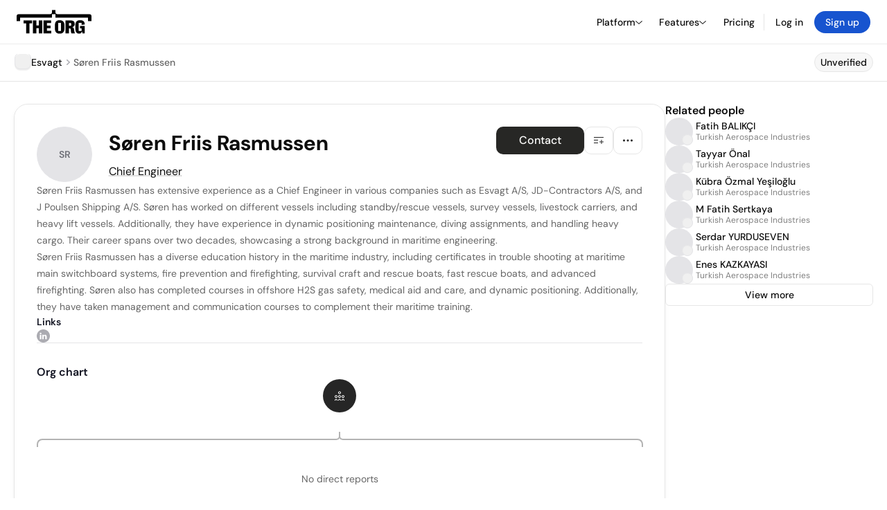

--- FILE ---
content_type: text/html; charset=utf-8
request_url: https://theorg.com/org/esvagt/org-chart/soren-friis-rasmussen
body_size: 23236
content:
<!DOCTYPE html><html class="no-js no-touch" lang="en"><head><link rel="apple-touch-icon" href="/_next/static/media/apple-touch-icon.64259cfd.png"/><link rel="dns-prefetch" href="https://cdn.theorg.com"/><link rel="preconnect" href="https://cdn.theorg.com"/><title>Søren Friis Rasmussen - Chief Engineer at Esvagt | The Org</title><meta name="viewport" content="width=device-width, initial-scale=1, maximum-scale=1.0, user-scalable=no"/><meta charSet="utf-8"/><meta name="mobile-web-app-capable" content="yes"/><meta name="apple-mobile-web-app-capable" content="yes"/><meta name="apple-mobile-web-app-status-bar-style" content="default"/><link rel="apple-touch-icon" href="/_next/static/media/apple-touch-icon.64259cfd.png"/><meta name="robots" content="noimageindex"/><meta name="description" content="Søren Friis Rasmussen has extensive experience as a Chief Engineer in various companies such as Esvagt A/S, JD-Contractors A/S, and J Poulsen Shipping A/S."/><meta itemProp="name" content="Søren Friis Rasmussen - Chief Engineer at Esvagt | The Org"/><meta itemProp="description" content="Søren Friis Rasmussen has extensive experience as a Chief Engineer in various companies such as Esvagt A/S, JD-Contractors A/S, and J Poulsen Shipping A/S."/><meta itemProp="image" content="https://cdn.theorg.com/og/position?name=S%C3%B8ren+Friis+Rasmussen&amp;position=Chief+Engineer&amp;company=Esvagt&amp;logo=https%3A%2F%2Fcdn.theorg.com%2F8dfcbbcd-e440-4b70-b7ff-5011600aa649_thumb.jpg&amp;description=S%C3%B8ren+Friis+Rasmussen+has+extensive+experience+as+a+Chief+Engineer+in+various+companies+such+as+Esvagt+A%2FS%2C+JD-Contractors+A%2FS%2C+and+J+Poulsen+Shipping+A%2FS."/><meta name="twitter:card" content="summary_large_image"/><meta name="twitter:site" content="@theorghq"/><meta name="twitter:title" content="Søren Friis Rasmussen - Chief Engineer at Esvagt | The Org"/><meta name="twitter:description" content="Søren Friis Rasmussen has extensive experience as a Chief Engineer in various companies such as Esvagt A/S, JD-Contractors A/S, and J Poulsen Shipping A/S."/><meta name="twitter:creator" content="@theorghq"/><meta name="twitter:image" content="https://cdn.theorg.com/og/position?name=S%C3%B8ren+Friis+Rasmussen&amp;position=Chief+Engineer&amp;company=Esvagt&amp;logo=https%3A%2F%2Fcdn.theorg.com%2F8dfcbbcd-e440-4b70-b7ff-5011600aa649_thumb.jpg&amp;description=S%C3%B8ren+Friis+Rasmussen+has+extensive+experience+as+a+Chief+Engineer+in+various+companies+such+as+Esvagt+A%2FS%2C+JD-Contractors+A%2FS%2C+and+J+Poulsen+Shipping+A%2FS."/><meta property="twitter:url" content="https://theorg.com/org/esvagt/org-chart/soren-friis-rasmussen"/><meta property="og:title" content="Søren Friis Rasmussen - Chief Engineer at Esvagt | The Org"/><meta property="og:type" content="website"/><meta property="og:url" content="https://theorg.com/org/esvagt/org-chart/soren-friis-rasmussen"/><link rel="canonical" href="https://theorg.com/org/esvagt/org-chart/soren-friis-rasmussen"/><meta property="og:image" content="https://cdn.theorg.com/og/position?name=S%C3%B8ren+Friis+Rasmussen&amp;position=Chief+Engineer&amp;company=Esvagt&amp;logo=https%3A%2F%2Fcdn.theorg.com%2F8dfcbbcd-e440-4b70-b7ff-5011600aa649_thumb.jpg&amp;description=S%C3%B8ren+Friis+Rasmussen+has+extensive+experience+as+a+Chief+Engineer+in+various+companies+such+as+Esvagt+A%2FS%2C+JD-Contractors+A%2FS%2C+and+J+Poulsen+Shipping+A%2FS."/><meta property="og:image:width" content="2048"/><meta property="og:image:height" content="1200"/><meta property="og:description" content="Søren Friis Rasmussen has extensive experience as a Chief Engineer in various companies such as Esvagt A/S, JD-Contractors A/S, and J Poulsen Shipping A/S."/><meta property="og:site_name" content="THE ORG"/><meta property="fb:app_id" content="330925187371615"/><script id="org-amp-script" type="application/ld+json">{"@context":"https://schema.org","@type":"ProfilePage","breadcrumbs":{"@context":"https://schema.org","@type":"BreadcrumbList","itemListElement":[{"@type":"ListItem","position":1,"name":"Esvagt","item":"https://theorg.com/org/esvagt"},{"@type":"ListItem","position":2,"name":"Søren Friis Rasmussen"}]},"mainEntity":{"@context":"https://schema.org","@type":"Person","image":null,"name":"Søren Friis Rasmussen","jobTitle":"Chief Engineer","description":"Søren Friis Rasmussen has extensive experience as a Chief Engineer in various companies such as Esvagt A/S, JD-Contractors A/S, and J Poulsen Shipping A/S. Søren has worked on different vessels including standby/rescue vessels, survey vessels, livestock carriers, and heavy lift vessels. Additionally, they have experience in dynamic positioning maintenance, diving assignments, and handling heavy cargo. Their career spans over two decades, showcasing a strong background in maritime engineering.\n\nSøren Friis Rasmussen has a diverse education history in the maritime industry, including certificates in trouble shooting at maritime main switchboard systems, fire prevention and firefighting, survival craft and rescue boats, fast rescue boats, and advanced firefighting. Søren also has completed courses in offshore H2S gas safety, medical aid and care, and dynamic positioning. Additionally, they have taken management and communication courses to complement their maritime training.","sameAs":["https://www.linkedin.com/in/s%C3%B8ren-friis-rasmussen-a832a645"],"worksFor":{"@context":"https://schema.org","@type":"Organization","name":"Esvagt","legalName":"Esvagt","logo":{"@type":"ImageObject","url":"https://cdn.theorg.com/8dfcbbcd-e440-4b70-b7ff-5011600aa649_medium.jpg"}}}}</script><link rel="dns-prefetch" href="https://cdn.theorg.com"/><link rel="preconnect" href="https://cdn.theorg.com"/><meta name="next-head-count" content="35"/><style>
        /* Branding on the banner */
          a#CybotCookiebotDialogPoweredbyCybot,
          div#CybotCookiebotDialogPoweredByText,
          div#CybotCookiebotDialogHeader {
            display: none;
          }

          /* Branding on the Privacy trigger */
          #CookiebotWidget .CookiebotWidget-body .CookiebotWidget-main-logo {
              display: none;
          }
      </style><link rel="preconnect" href="https://consentcdn.cookiebot.com/"/><script async="" id="Cookiebot" src="https://consent.cookiebot.com/uc.js" data-cbid="46b327ce-c3bf-4c3a-94d7-32411fa4e7b8" type="text/javascript"></script><script id="aws-rum-script">
          (function(n,i,v,r,s,c,x,z){x=window.AwsRumClient={q:[],n:n,i:i,v:v,r:r,c:c};window[n]=function(c,p){x.q.push({c:c,p:p});};z=document.createElement('script');z.async=true;z.src=s;document.head.insertBefore(z,document.head.getElementsByTagName('script')[0]);})(
            'cwr',
            '25b33a8b-c0eb-46e6-8b46-ed0a214c9fff',
            '1.0.0-4f55cec',
            'us-west-1',
            'https://client.rum.us-east-1.amazonaws.com/1.19.0/cwr.js',
            {
              sessionSampleRate: 0.01,
              identityPoolId: "us-west-1:d68daa46-0bea-45a4-a95c-d0c514dc8de5",
              endpoint: "https://dataplane.rum.us-west-1.amazonaws.com",
              telemetries: ["errors","http"],
              allowCookies: true,
              enableXRay: false
            }
          );
        </script><link rel="preload" href="/_next/static/css/d37476114cf7a1d8.css?dpl=5ed75cc198df1ef465a05be5124a4e567f6abb8ee7a5601ffb1c9906a83afe39363937323431636165666662663063346461306635326562" as="style"/><link rel="stylesheet" href="/_next/static/css/d37476114cf7a1d8.css?dpl=5ed75cc198df1ef465a05be5124a4e567f6abb8ee7a5601ffb1c9906a83afe39363937323431636165666662663063346461306635326562" data-n-g=""/><link rel="preload" href="/_next/static/css/a75a47edc11b9300.css?dpl=5ed75cc198df1ef465a05be5124a4e567f6abb8ee7a5601ffb1c9906a83afe39363937323431636165666662663063346461306635326562" as="style"/><link rel="stylesheet" href="/_next/static/css/a75a47edc11b9300.css?dpl=5ed75cc198df1ef465a05be5124a4e567f6abb8ee7a5601ffb1c9906a83afe39363937323431636165666662663063346461306635326562" data-n-p=""/><link rel="preload" href="/_next/static/css/2b67e36b5351a15a.css?dpl=5ed75cc198df1ef465a05be5124a4e567f6abb8ee7a5601ffb1c9906a83afe39363937323431636165666662663063346461306635326562" as="style"/><link rel="stylesheet" href="/_next/static/css/2b67e36b5351a15a.css?dpl=5ed75cc198df1ef465a05be5124a4e567f6abb8ee7a5601ffb1c9906a83afe39363937323431636165666662663063346461306635326562" data-n-p=""/><link rel="preload" href="/_next/static/css/e867d8cbb91d2d2c.css?dpl=5ed75cc198df1ef465a05be5124a4e567f6abb8ee7a5601ffb1c9906a83afe39363937323431636165666662663063346461306635326562" as="style"/><link rel="stylesheet" href="/_next/static/css/e867d8cbb91d2d2c.css?dpl=5ed75cc198df1ef465a05be5124a4e567f6abb8ee7a5601ffb1c9906a83afe39363937323431636165666662663063346461306635326562"/><link rel="preload" href="/_next/static/css/f6cd5d3474c8b566.css?dpl=5ed75cc198df1ef465a05be5124a4e567f6abb8ee7a5601ffb1c9906a83afe39363937323431636165666662663063346461306635326562" as="style"/><link rel="stylesheet" href="/_next/static/css/f6cd5d3474c8b566.css?dpl=5ed75cc198df1ef465a05be5124a4e567f6abb8ee7a5601ffb1c9906a83afe39363937323431636165666662663063346461306635326562"/><link rel="preload" href="/_next/static/css/3d9e1ff967e6bdd9.css?dpl=5ed75cc198df1ef465a05be5124a4e567f6abb8ee7a5601ffb1c9906a83afe39363937323431636165666662663063346461306635326562" as="style"/><link rel="stylesheet" href="/_next/static/css/3d9e1ff967e6bdd9.css?dpl=5ed75cc198df1ef465a05be5124a4e567f6abb8ee7a5601ffb1c9906a83afe39363937323431636165666662663063346461306635326562"/><link rel="preload" href="/_next/static/css/1fa581172ebfb2ee.css?dpl=5ed75cc198df1ef465a05be5124a4e567f6abb8ee7a5601ffb1c9906a83afe39363937323431636165666662663063346461306635326562" as="style"/><link rel="stylesheet" href="/_next/static/css/1fa581172ebfb2ee.css?dpl=5ed75cc198df1ef465a05be5124a4e567f6abb8ee7a5601ffb1c9906a83afe39363937323431636165666662663063346461306635326562"/><link rel="preload" href="/_next/static/css/b48747324785e7ce.css?dpl=5ed75cc198df1ef465a05be5124a4e567f6abb8ee7a5601ffb1c9906a83afe39363937323431636165666662663063346461306635326562" as="style"/><link rel="stylesheet" href="/_next/static/css/b48747324785e7ce.css?dpl=5ed75cc198df1ef465a05be5124a4e567f6abb8ee7a5601ffb1c9906a83afe39363937323431636165666662663063346461306635326562"/><link rel="preload" href="/_next/static/css/2af55ba3fd19a702.css?dpl=5ed75cc198df1ef465a05be5124a4e567f6abb8ee7a5601ffb1c9906a83afe39363937323431636165666662663063346461306635326562" as="style"/><link rel="stylesheet" href="/_next/static/css/2af55ba3fd19a702.css?dpl=5ed75cc198df1ef465a05be5124a4e567f6abb8ee7a5601ffb1c9906a83afe39363937323431636165666662663063346461306635326562"/><link rel="preload" href="/_next/static/css/d94723060406447d.css?dpl=5ed75cc198df1ef465a05be5124a4e567f6abb8ee7a5601ffb1c9906a83afe39363937323431636165666662663063346461306635326562" as="style"/><link rel="stylesheet" href="/_next/static/css/d94723060406447d.css?dpl=5ed75cc198df1ef465a05be5124a4e567f6abb8ee7a5601ffb1c9906a83afe39363937323431636165666662663063346461306635326562"/><link rel="preload" href="/_next/static/css/26cf048982ed5753.css?dpl=5ed75cc198df1ef465a05be5124a4e567f6abb8ee7a5601ffb1c9906a83afe39363937323431636165666662663063346461306635326562" as="style"/><link rel="stylesheet" href="/_next/static/css/26cf048982ed5753.css?dpl=5ed75cc198df1ef465a05be5124a4e567f6abb8ee7a5601ffb1c9906a83afe39363937323431636165666662663063346461306635326562"/><noscript data-n-css=""></noscript><script defer="" nomodule="" src="/_next/static/chunks/polyfills-42372ed130431b0a.js?dpl=5ed75cc198df1ef465a05be5124a4e567f6abb8ee7a5601ffb1c9906a83afe39363937323431636165666662663063346461306635326562"></script><script defer="" src="/_next/static/chunks/6064-9ac4112e9d395673.js?dpl=5ed75cc198df1ef465a05be5124a4e567f6abb8ee7a5601ffb1c9906a83afe39363937323431636165666662663063346461306635326562"></script><script defer="" src="/_next/static/chunks/7583.c580e21c48dad48c.js?dpl=5ed75cc198df1ef465a05be5124a4e567f6abb8ee7a5601ffb1c9906a83afe39363937323431636165666662663063346461306635326562"></script><script defer="" src="/_next/static/chunks/5403-a2f88b28d3ba5378.js?dpl=5ed75cc198df1ef465a05be5124a4e567f6abb8ee7a5601ffb1c9906a83afe39363937323431636165666662663063346461306635326562"></script><script defer="" src="/_next/static/chunks/595-2479b77802ac3f83.js?dpl=5ed75cc198df1ef465a05be5124a4e567f6abb8ee7a5601ffb1c9906a83afe39363937323431636165666662663063346461306635326562"></script><script defer="" src="/_next/static/chunks/8036-f6bde0eb3d00d7ae.js?dpl=5ed75cc198df1ef465a05be5124a4e567f6abb8ee7a5601ffb1c9906a83afe39363937323431636165666662663063346461306635326562"></script><script defer="" src="/_next/static/chunks/6666-78d6d82f48cd7ffd.js?dpl=5ed75cc198df1ef465a05be5124a4e567f6abb8ee7a5601ffb1c9906a83afe39363937323431636165666662663063346461306635326562"></script><script defer="" src="/_next/static/chunks/9054-fca9d50b479d0e80.js?dpl=5ed75cc198df1ef465a05be5124a4e567f6abb8ee7a5601ffb1c9906a83afe39363937323431636165666662663063346461306635326562"></script><script defer="" src="/_next/static/chunks/5166-5818a1cbfd936eea.js?dpl=5ed75cc198df1ef465a05be5124a4e567f6abb8ee7a5601ffb1c9906a83afe39363937323431636165666662663063346461306635326562"></script><script defer="" src="/_next/static/chunks/6167-2773e1da49bde09c.js?dpl=5ed75cc198df1ef465a05be5124a4e567f6abb8ee7a5601ffb1c9906a83afe39363937323431636165666662663063346461306635326562"></script><script defer="" src="/_next/static/chunks/5763.9e99f0689e979fa0.js?dpl=5ed75cc198df1ef465a05be5124a4e567f6abb8ee7a5601ffb1c9906a83afe39363937323431636165666662663063346461306635326562"></script><script defer="" src="/_next/static/chunks/5594.fb6aa81946b3f801.js?dpl=5ed75cc198df1ef465a05be5124a4e567f6abb8ee7a5601ffb1c9906a83afe39363937323431636165666662663063346461306635326562"></script><script defer="" src="/_next/static/chunks/5675-d6125e4f7c7f0001.js?dpl=5ed75cc198df1ef465a05be5124a4e567f6abb8ee7a5601ffb1c9906a83afe39363937323431636165666662663063346461306635326562"></script><script defer="" src="/_next/static/chunks/8124-c5910b2597d6e037.js?dpl=5ed75cc198df1ef465a05be5124a4e567f6abb8ee7a5601ffb1c9906a83afe39363937323431636165666662663063346461306635326562"></script><script defer="" src="/_next/static/chunks/8394-e0c58b636c057564.js?dpl=5ed75cc198df1ef465a05be5124a4e567f6abb8ee7a5601ffb1c9906a83afe39363937323431636165666662663063346461306635326562"></script><script defer="" src="/_next/static/chunks/956-11b005fb92821045.js?dpl=5ed75cc198df1ef465a05be5124a4e567f6abb8ee7a5601ffb1c9906a83afe39363937323431636165666662663063346461306635326562"></script><script defer="" src="/_next/static/chunks/2930-6e1b868cabeaf073.js?dpl=5ed75cc198df1ef465a05be5124a4e567f6abb8ee7a5601ffb1c9906a83afe39363937323431636165666662663063346461306635326562"></script><script defer="" src="/_next/static/chunks/4298-c66791bcc95dd0f4.js?dpl=5ed75cc198df1ef465a05be5124a4e567f6abb8ee7a5601ffb1c9906a83afe39363937323431636165666662663063346461306635326562"></script><script defer="" src="/_next/static/chunks/3921-7aa589a10fa50934.js?dpl=5ed75cc198df1ef465a05be5124a4e567f6abb8ee7a5601ffb1c9906a83afe39363937323431636165666662663063346461306635326562"></script><script defer="" src="/_next/static/chunks/115-c847a14428f0be6f.js?dpl=5ed75cc198df1ef465a05be5124a4e567f6abb8ee7a5601ffb1c9906a83afe39363937323431636165666662663063346461306635326562"></script><script defer="" src="/_next/static/chunks/7188-9e014de5fdf72156.js?dpl=5ed75cc198df1ef465a05be5124a4e567f6abb8ee7a5601ffb1c9906a83afe39363937323431636165666662663063346461306635326562"></script><script defer="" src="/_next/static/chunks/2291-133af90a3a542e0b.js?dpl=5ed75cc198df1ef465a05be5124a4e567f6abb8ee7a5601ffb1c9906a83afe39363937323431636165666662663063346461306635326562"></script><script defer="" src="/_next/static/chunks/1316-4ab3e348a21f4a53.js?dpl=5ed75cc198df1ef465a05be5124a4e567f6abb8ee7a5601ffb1c9906a83afe39363937323431636165666662663063346461306635326562"></script><script defer="" src="/_next/static/chunks/3945-e251021864123278.js?dpl=5ed75cc198df1ef465a05be5124a4e567f6abb8ee7a5601ffb1c9906a83afe39363937323431636165666662663063346461306635326562"></script><script defer="" src="/_next/static/chunks/185-ffcffae795b402a8.js?dpl=5ed75cc198df1ef465a05be5124a4e567f6abb8ee7a5601ffb1c9906a83afe39363937323431636165666662663063346461306635326562"></script><script defer="" src="/_next/static/chunks/6815-09ca73f3722a36ef.js?dpl=5ed75cc198df1ef465a05be5124a4e567f6abb8ee7a5601ffb1c9906a83afe39363937323431636165666662663063346461306635326562"></script><script defer="" src="/_next/static/chunks/4736-57ee3c2bb0454867.js?dpl=5ed75cc198df1ef465a05be5124a4e567f6abb8ee7a5601ffb1c9906a83afe39363937323431636165666662663063346461306635326562"></script><script defer="" src="/_next/static/chunks/1737-ef6038783bf2a3e9.js?dpl=5ed75cc198df1ef465a05be5124a4e567f6abb8ee7a5601ffb1c9906a83afe39363937323431636165666662663063346461306635326562"></script><script defer="" src="/_next/static/chunks/2053-0c600a0f1ccd2b16.js?dpl=5ed75cc198df1ef465a05be5124a4e567f6abb8ee7a5601ffb1c9906a83afe39363937323431636165666662663063346461306635326562"></script><script defer="" src="/_next/static/chunks/3745-1483066aab723fa8.js?dpl=5ed75cc198df1ef465a05be5124a4e567f6abb8ee7a5601ffb1c9906a83afe39363937323431636165666662663063346461306635326562"></script><script defer="" src="/_next/static/chunks/9112-4385ee409287d68f.js?dpl=5ed75cc198df1ef465a05be5124a4e567f6abb8ee7a5601ffb1c9906a83afe39363937323431636165666662663063346461306635326562"></script><script defer="" src="/_next/static/chunks/6698-1faebdb4ebe7eafd.js?dpl=5ed75cc198df1ef465a05be5124a4e567f6abb8ee7a5601ffb1c9906a83afe39363937323431636165666662663063346461306635326562"></script><script src="/_next/static/chunks/webpack-ed9d31002c194c98.js?dpl=5ed75cc198df1ef465a05be5124a4e567f6abb8ee7a5601ffb1c9906a83afe39363937323431636165666662663063346461306635326562" defer=""></script><script src="/_next/static/chunks/framework-94bd750d1b93951a.js?dpl=5ed75cc198df1ef465a05be5124a4e567f6abb8ee7a5601ffb1c9906a83afe39363937323431636165666662663063346461306635326562" defer=""></script><script src="/_next/static/chunks/main-d2eb9fe56f3176c4.js?dpl=5ed75cc198df1ef465a05be5124a4e567f6abb8ee7a5601ffb1c9906a83afe39363937323431636165666662663063346461306635326562" defer=""></script><script src="/_next/static/chunks/pages/_app-9b759ab0f40303cf.js?dpl=5ed75cc198df1ef465a05be5124a4e567f6abb8ee7a5601ffb1c9906a83afe39363937323431636165666662663063346461306635326562" defer=""></script><script src="/_next/static/chunks/1664-097cf1773184f113.js?dpl=5ed75cc198df1ef465a05be5124a4e567f6abb8ee7a5601ffb1c9906a83afe39363937323431636165666662663063346461306635326562" defer=""></script><script src="/_next/static/chunks/2765-e66ae06e9c023488.js?dpl=5ed75cc198df1ef465a05be5124a4e567f6abb8ee7a5601ffb1c9906a83afe39363937323431636165666662663063346461306635326562" defer=""></script><script src="/_next/static/chunks/7767-9941bfd1874e6822.js?dpl=5ed75cc198df1ef465a05be5124a4e567f6abb8ee7a5601ffb1c9906a83afe39363937323431636165666662663063346461306635326562" defer=""></script><script src="/_next/static/chunks/9368-0236eaab4cd842e1.js?dpl=5ed75cc198df1ef465a05be5124a4e567f6abb8ee7a5601ffb1c9906a83afe39363937323431636165666662663063346461306635326562" defer=""></script><script src="/_next/static/chunks/8155-71b9c4c32fec240f.js?dpl=5ed75cc198df1ef465a05be5124a4e567f6abb8ee7a5601ffb1c9906a83afe39363937323431636165666662663063346461306635326562" defer=""></script><script src="/_next/static/chunks/4906-115b9b6e02073cc5.js?dpl=5ed75cc198df1ef465a05be5124a4e567f6abb8ee7a5601ffb1c9906a83afe39363937323431636165666662663063346461306635326562" defer=""></script><script src="/_next/static/chunks/3537-fd6e726f4d672916.js?dpl=5ed75cc198df1ef465a05be5124a4e567f6abb8ee7a5601ffb1c9906a83afe39363937323431636165666662663063346461306635326562" defer=""></script><script src="/_next/static/chunks/7887-7069638910a709de.js?dpl=5ed75cc198df1ef465a05be5124a4e567f6abb8ee7a5601ffb1c9906a83afe39363937323431636165666662663063346461306635326562" defer=""></script><script src="/_next/static/chunks/4712-bb26b6e186408809.js?dpl=5ed75cc198df1ef465a05be5124a4e567f6abb8ee7a5601ffb1c9906a83afe39363937323431636165666662663063346461306635326562" defer=""></script><script src="/_next/static/chunks/5041-e221f794f9a8121d.js?dpl=5ed75cc198df1ef465a05be5124a4e567f6abb8ee7a5601ffb1c9906a83afe39363937323431636165666662663063346461306635326562" defer=""></script><script src="/_next/static/chunks/1867-06e15a3f8945d808.js?dpl=5ed75cc198df1ef465a05be5124a4e567f6abb8ee7a5601ffb1c9906a83afe39363937323431636165666662663063346461306635326562" defer=""></script><script src="/_next/static/chunks/3670-d3c2cf7c4d7c11cf.js?dpl=5ed75cc198df1ef465a05be5124a4e567f6abb8ee7a5601ffb1c9906a83afe39363937323431636165666662663063346461306635326562" defer=""></script><script src="/_next/static/chunks/6888-ba519d47a52a11eb.js?dpl=5ed75cc198df1ef465a05be5124a4e567f6abb8ee7a5601ffb1c9906a83afe39363937323431636165666662663063346461306635326562" defer=""></script><script src="/_next/static/chunks/1033-c75e4c5fc583579a.js?dpl=5ed75cc198df1ef465a05be5124a4e567f6abb8ee7a5601ffb1c9906a83afe39363937323431636165666662663063346461306635326562" defer=""></script><script src="/_next/static/chunks/9629-d4974792c2c80034.js?dpl=5ed75cc198df1ef465a05be5124a4e567f6abb8ee7a5601ffb1c9906a83afe39363937323431636165666662663063346461306635326562" defer=""></script><script src="/_next/static/chunks/3330-6b2f408e8911b4c8.js?dpl=5ed75cc198df1ef465a05be5124a4e567f6abb8ee7a5601ffb1c9906a83afe39363937323431636165666662663063346461306635326562" defer=""></script><script src="/_next/static/chunks/1459-b49b4b832a8eaa5a.js?dpl=5ed75cc198df1ef465a05be5124a4e567f6abb8ee7a5601ffb1c9906a83afe39363937323431636165666662663063346461306635326562" defer=""></script><script src="/_next/static/chunks/3587-cf9f3060a90bd79a.js?dpl=5ed75cc198df1ef465a05be5124a4e567f6abb8ee7a5601ffb1c9906a83afe39363937323431636165666662663063346461306635326562" defer=""></script><script src="/_next/static/chunks/4968-a04761ef989b9b96.js?dpl=5ed75cc198df1ef465a05be5124a4e567f6abb8ee7a5601ffb1c9906a83afe39363937323431636165666662663063346461306635326562" defer=""></script><script src="/_next/static/chunks/5936-8752fcb78cdc81e5.js?dpl=5ed75cc198df1ef465a05be5124a4e567f6abb8ee7a5601ffb1c9906a83afe39363937323431636165666662663063346461306635326562" defer=""></script><script src="/_next/static/chunks/9078-c7b2c5ea5189601e.js?dpl=5ed75cc198df1ef465a05be5124a4e567f6abb8ee7a5601ffb1c9906a83afe39363937323431636165666662663063346461306635326562" defer=""></script><script src="/_next/static/chunks/2910-9417df9fe5d394ff.js?dpl=5ed75cc198df1ef465a05be5124a4e567f6abb8ee7a5601ffb1c9906a83afe39363937323431636165666662663063346461306635326562" defer=""></script><script src="/_next/static/chunks/9830-c38be7f8ae7843a1.js?dpl=5ed75cc198df1ef465a05be5124a4e567f6abb8ee7a5601ffb1c9906a83afe39363937323431636165666662663063346461306635326562" defer=""></script><script src="/_next/static/chunks/9636-9bcd40ae23466b82.js?dpl=5ed75cc198df1ef465a05be5124a4e567f6abb8ee7a5601ffb1c9906a83afe39363937323431636165666662663063346461306635326562" defer=""></script><script src="/_next/static/chunks/5224-6b8360db4eb51663.js?dpl=5ed75cc198df1ef465a05be5124a4e567f6abb8ee7a5601ffb1c9906a83afe39363937323431636165666662663063346461306635326562" defer=""></script><script src="/_next/static/chunks/pages/org/%5BcompanySlug%5D/org-chart/%5BpositionSlug%5D-85a5c5ee2cd43260.js?dpl=5ed75cc198df1ef465a05be5124a4e567f6abb8ee7a5601ffb1c9906a83afe39363937323431636165666662663063346461306635326562" defer=""></script><script src="/_next/static/stSGvSb_qgVN_iTs55yK7/_buildManifest.js?dpl=5ed75cc198df1ef465a05be5124a4e567f6abb8ee7a5601ffb1c9906a83afe39363937323431636165666662663063346461306635326562" defer=""></script><script src="/_next/static/stSGvSb_qgVN_iTs55yK7/_ssgManifest.js?dpl=5ed75cc198df1ef465a05be5124a4e567f6abb8ee7a5601ffb1c9906a83afe39363937323431636165666662663063346461306635326562" defer=""></script><style data-styled="" data-styled-version="5.3.6">@font-face{font-family:'DMSans';src:url('https://cdn.theorg.com/fonts/DMSans-Variable.woff2') format('woff2');font-weight:100 1000;font-style:normal;font-display:swap;}/*!sc*/
@font-face{font-family:'Inter';src:url('https://cdn.theorg.com/fonts/Inter/Regular/Inter-Regular.woff2') format('woff2'),url('https://cdn.theorg.com/fonts/Inter/Regular/Inter-Regular.woff') format('woff');font-weight:400;font-style:normal;font-display:swap;}/*!sc*/
@font-face{font-family:'Inter';src:url('https://cdn.theorg.com/fonts/Inter/Italic/Inter-Italic.woff2') format('woff2'),url('https://cdn.theorg.com/fonts/Inter/Italic/Inter-Italic.woff') format('woff');font-weight:400;font-style:italic;font-display:swap;}/*!sc*/
@font-face{font-family:'Inter';src:url('https://cdn.theorg.com/fonts/Inter/Medium/Inter-Medium.woff2') format('woff2'),url('https://cdn.theorg.com/fonts/Inter/Medium/Inter-Medium.woff') format('woff');font-weight:500;font-style:normal;font-display:swap;}/*!sc*/
@font-face{font-family:'Inter';src:url("https://cdn.theorg.com/fonts/Inter/SemiBold/Inter-SemiBold.woff2") format("woff2"),url("https://cdn.theorg.com/fonts/Inter/SemiBold/Inter-SemiBold.woff") format("woff");font-weight:600;font-style:normal;font-display:swap;}/*!sc*/
@font-face{font-family:'Inter';src:url('https://cdn.theorg.com/fonts/Inter/Bold/Inter-Bold.woff2') format('woff2'),url('https://cdn.theorg.com/fonts/Inter/Bold/Inter-Bold.woff') format('woff');font-weight:700;font-style:normal;font-display:swap;}/*!sc*/
@font-face{font-family:'Inter';src:url('https://cdn.theorg.com/fonts/Inter/Black/Inter-Black.woff2') format('woff2'),url('https://cdn.theorg.com/fonts/Inter/Black/Inter-Black.woff') format('woff');font-weight:900;font-style:normal;font-display:swap;}/*!sc*/
@font-face{font-family:'PP Right Grotesk';font-style:normal;font-weight:900;font-display:swap;src:url('https://cdn.theorg.com/fonts/PPRightGrotesk/Black/PPRightGrotesk-CompactBlack.woff2') format('woff2'),url('https://cdn.theorg.com/fonts/PPRightGrotesk/Black/PPRightGrotesk-CompactBlack.woff') format('woff');}/*!sc*/
@font-face{font-family:'PP Right Grotesk';font-style:italic;font-weight:900;font-display:swap;src:url('https://cdn.theorg.com/fonts/PPRightGrotesk/Italic/PPRightGrotesk-SpatialBlackItalic.woff2') format('woff2'),url('https://cdn.theorg.com/fonts/PPRightGrotesk/Italic/PPRightGrotesk-SpatialBlackItalic.woff') format('woff');}/*!sc*/
@font-face{font-family:'Inter';font-style:normal;font-weight:400;font-display:swap;src:url("https://cdn.theorg.com/fonts/Inter/Regular/Inter-Regular.woff2") format("woff2"),url("https://cdn.theorg.com/fonts/Inter/Regular/Inter-Regular.woff") format("woff");}/*!sc*/
@font-face{font-family:'Inter';font-style:italic;font-weight:400;font-display:swap;src:url("https://cdn.theorg.com/fonts/Inter/Italic/Inter-Italic.woff2") format("woff2"),url("https://cdn.theorg.com/fonts/Inter/Italic/Inter-Italic.woff") format("woff");}/*!sc*/
@font-face{font-family:'Inter';font-style:normal;font-weight:500;font-display:swap;src:url("https://cdn.theorg.com/fonts/Inter/Medium/Inter-Medium.woff2") format("woff2"),url("https://cdn.theorg.com/fonts/Inter/Medium/Inter-Medium.woff") format("woff");}/*!sc*/
@font-face{font-family:'Inter';font-style:normal;font-weight:600;font-display:swap;src:url("https://cdn.theorg.com/fonts/Inter/SemiBold/Inter-SemiBold.woff2") format("woff2"),url("https://cdn.theorg.com/fonts/Inter/SemiBold/Inter-SemiBold.woff") format("woff");}/*!sc*/
@font-face{font-family:'Inter';font-style:normal;font-weight:700;font-display:swap;src:url("https://cdn.theorg.com/fonts/Inter/Bold/Inter-Bold.woff2") format("woff2"),url("https://cdn.theorg.com/fonts/Inter/Bold/Inter-Bold.woff") format("woff");}/*!sc*/
@font-face{font-family:'Inter';font-style:normal;font-weight:900;font-display:swap;src:url("https://cdn.theorg.com/fonts/Inter/Black/Inter-Black.woff2") format("woff2"),url("https://cdn.theorg.com/fonts/Inter/Black/Inter-Black.woff") format("woff");}/*!sc*/
@font-face{font-family:'PP Editorial New';font-style:normal;font-weight:400;font-display:swap;src:url('https://cdn.theorg.com/fonts/PPEditorialNew/PPEditorialNew-Regular.woff2') format('woff2'),url('https://cdn.theorg.com/fonts/PPEditorialNew/PPEditorialNew-Regular.woff') format('woff');}/*!sc*/
@font-face{font-family:'Instrument Serif';font-style:normal;font-weight:400;font-display:swap;src:url('https://cdn.theorg.com/fonts/InstrumentSerif/InstrumentSerif-Regular.woff2') format('woff2'),url('https://cdn.theorg.com/fonts/InstrumentSerif/InstrumentSerif-Regular.woff') format('woff');}/*!sc*/
@font-face{font-family:'Instrument Sans';font-style:normal;font-weight:400;font-display:swap;src:url('https://cdn.theorg.com/fonts/InstrumentSans/InstrumentSans-Regular.woff2') format('woff2'),url('https://cdn.theorg.com/fonts/InstrumentSans/InstrumentSans-Regular.woff') format('woff');}/*!sc*/
@font-face{font-family:'Inter Display';font-style:normal;font-weight:400;font-display:swap;src:url('https://cdn.theorg.com/fonts/Inter/InterDisplay-Regular.woff2') format('woff2');}/*!sc*/
@font-face{font-family:'Inter Display';font-style:normal;font-weight:500;font-display:swap;src:url('https://cdn.theorg.com/fonts/Inter/InterDisplay-Medium.woff2') format('woff2');}/*!sc*/
@font-face{font-family:'Inter Display';font-style:normal;font-weight:600;font-display:swap;src:url('https://cdn.theorg.com/fonts/Inter/InterDisplay-SemiBold.woff2') format('woff2');}/*!sc*/
@font-face{font-family:'Inter Display';font-style:normal;font-weight:700;font-display:swap;src:url('https://cdn.theorg.com/fonts/Inter/InterDisplay-Bold.woff2') format('woff2');}/*!sc*/
html{color:hsl(0,0%,5%);font-size:16px;font-family:'DMSans',sans-serif;box-sizing:border-box;-webkit-font-smoothing:antialiased;text-rendering:optimizeLegibility;-moz-osx-font-smoothing:grayscale;line-height:1.15;-webkit-text-size-adjust:100%;}/*!sc*/
body{margin:0;background-color:hsl(0,0%,100%);-webkit-tap-highlight-color:transparent;overflow-x:hidden;}/*!sc*/
*,*::before,*::after{-webkit-box-sizing:inherit;box-sizing:inherit;}/*!sc*/
img{image-rendering:-webkit-optimize-contrast;}/*!sc*/
@media (-webkit-min-device-pixel-ratio:2),(min-resolution:192dpi){img{image-rendering:auto;}}/*!sc*/
button,a{-webkit-appearance:none;-moz-appearance:none;-webkit-appearance:none;-moz-appearance:none;appearance:none;margin:0;padding:0;border-width:0;background:none;-webkit-text-decoration:none;text-decoration:none;font-size:inherit;outline:none;}/*!sc*/
button:hover,a:hover{cursor:pointer;}/*!sc*/
a{color:#0F4BE5;}/*!sc*/
button{font-family:'DMSans',sans-serif;overflow:visible;}/*!sc*/
button::-moz-focus-inner{border:0;padding:0;}/*!sc*/
input:-webkit-autofill,input:-webkit-autofill:hover,input:-webkit-autofill:focus,input:-webkit-autofill:active{-webkit-transition:color 9999s ease-out,background-color 9999s ease-out;transition:color 9999s ease-out,background-color 9999s ease-out;-webkit-transition-delay:9999s;transition-delay:9999s;}/*!sc*/
input::-webkit-input-placeholder{line-height:normal !important;}/*!sc*/
input{font-family:'DMSans',sans-serif;}/*!sc*/
input[type="search"]::-webkit-search-decoration,input[type="search"]::-webkit-search-cancel-button,input[type="search"]::-webkit-search-results-button,input[type="search"]::-webkit-search-results-decoration{-webkit-appearance:none;}/*!sc*/
hr{display:block;height:1px;border:0;border-top:1px solid #eaeaeb;margin:1em 0;padding:0;box-sizing:content-box;overflow:visible;}/*!sc*/
audio,canvas,iframe,img,svg,video{vertical-align:middle;}/*!sc*/
fieldset{border:0;margin:0;padding:0;}/*!sc*/
textarea{resize:vertical;font-family:inherit;}/*!sc*/
select{background:inherit;}/*!sc*/
.ios-fix{position:fixed;left:0;right:0;}/*!sc*/
#_hj_feedback_container{z-index:600;position:relative;}/*!sc*/
.browserupgrade{margin:0.2em 0;background:#ccc;color:#0a0a0b;padding:0.2em 0;}/*!sc*/
.ReactCrop{background-color:transparent;border:1px solid white;}/*!sc*/
.ReactCrop__image{max-height:50vh;}/*!sc*/
@-webkit-keyframes react-loading-skeleton{100%{-webkit-transform:translateX(100%);-ms-transform:translateX(100%);transform:translateX(100%);}}/*!sc*/
@keyframes react-loading-skeleton{100%{-webkit-transform:translateX(100%);-ms-transform:translateX(100%);transform:translateX(100%);}}/*!sc*/
.react-loading-skeleton{--base-color:#ebebeb;--highlight-color:#f8f8f8;--animation-duration:1.5s;--animation-direction:normal;--pseudo-element-display:block;background-color:var(--base-color);width:100%;border-radius:0.25rem;display:-webkit-inline-box;display:-webkit-inline-flex;display:-ms-inline-flexbox;display:inline-flex;line-height:1;position:relative;-webkit-user-select:none;-moz-user-select:none;-ms-user-select:none;user-select:none;overflow:hidden;}/*!sc*/
.react-loading-skeleton::after{content:' ';display:var(--pseudo-element-display);position:absolute;top:0;left:0;right:0;height:100%;background-repeat:no-repeat;background-image:linear-gradient( 90deg,var(--base-color),var(--highlight-color),var(--base-color) );-webkit-transform:translateX(-100%);-ms-transform:translateX(-100%);transform:translateX(-100%);-webkit-animation-name:react-loading-skeleton;animation-name:react-loading-skeleton;-webkit-animation-direction:var(--animation-direction);animation-direction:var(--animation-direction);-webkit-animation-duration:var(--animation-duration);animation-duration:var(--animation-duration);-webkit-animation-timing-function:ease-in-out;animation-timing-function:ease-in-out;-webkit-animation-iteration-count:infinite;animation-iteration-count:infinite;}/*!sc*/
@media (prefers-reduced-motion){.react-loading-skeleton{--pseudo-element-display:none;}}/*!sc*/
.grecaptcha-badge{visibility:hidden !important;}/*!sc*/
data-styled.g1[id="sc-global-bMQxOs1"]{content:"sc-global-bMQxOs1,"}/*!sc*/
.jcPqlu{margin:0;font-size:16px;line-height:1;text-align:start;font-weight:400;color:hsl(0,0%,5%);white-space:pre-wrap;}/*!sc*/
.gDIsPF{margin:0;font-size:14px;line-height:1;text-align:start;font-weight:500;color:hsl(0,0%,5%);white-space:pre-wrap;}/*!sc*/
.ghVvoR{margin:0;font-size:16px;line-height:1;text-align:start;font-weight:700;color:hsl(0,0%,5%);white-space:pre-wrap;}/*!sc*/
.giVznU{margin:0;font-size:14px;line-height:1.75;text-align:start;font-weight:400;color:hsl(0,0%,40%);white-space:normal;}/*!sc*/
.dcwZRE{margin:0;font-size:14px;line-height:1.5;text-align:start;font-weight:600;color:#111321;white-space:pre-wrap;}/*!sc*/
data-styled.g2[id="sc-50ad6258-0"]{content:"jcPqlu,gDIsPF,ghVvoR,giVznU,dcwZRE,"}/*!sc*/
.iA-DRcw .lazy-load-image-background.opacity{opacity:0;}/*!sc*/
.iA-DRcw .lazy-load-image-background.opacity.lazy-load-image-loaded{opacity:1;-webkit-transition:opacity 0.175s;transition:opacity 0.175s;}/*!sc*/
data-styled.g24[id="sc-6f3e284-0"]{content:"iA-DRcw,"}/*!sc*/
.brtnyL{height:100%;width:100%;}/*!sc*/
data-styled.g25[id="sc-6f3e284-1"]{content:"brtnyL,"}/*!sc*/
.iPsfJV{display:-webkit-box;display:-webkit-flex;display:-ms-flexbox;display:flex;position:relative;overflow:visible !important;-webkit-box-pack:center;-webkit-justify-content:center;-ms-flex-pack:center;justify-content:center;-webkit-align-items:center;-webkit-box-align:center;-ms-flex-align:center;align-items:center;width:calc(3 * 8px);height:calc(3 * 8px);border-radius:8px;background-color:#f0f0f0;-webkit-flex-shrink:0;-ms-flex-negative:0;flex-shrink:0;color:white;}/*!sc*/
.eHZNEo{display:-webkit-box;display:-webkit-flex;display:-ms-flexbox;display:flex;position:relative;overflow:visible !important;-webkit-box-pack:center;-webkit-justify-content:center;-ms-flex-pack:center;justify-content:center;-webkit-align-items:center;-webkit-box-align:center;-ms-flex-align:center;align-items:center;width:calc(2 * 8px);height:calc(2 * 8px);border-radius:5px;background-color:#f0f0f0;-webkit-flex-shrink:0;-ms-flex-negative:0;flex-shrink:0;color:white;}/*!sc*/
data-styled.g26[id="sc-b0dd8cd4-0"]{content:"iPsfJV,eHZNEo,"}/*!sc*/
.gIHpSk{border:1px solid #e4e4e7;border-radius:8px;width:calc(3 * 8px);height:calc(3 * 8px);}/*!sc*/
.cUJCEp{border:1px solid #e4e4e7;border-radius:5px;width:calc(2 * 8px);height:calc(2 * 8px);}/*!sc*/
data-styled.g27[id="sc-b0dd8cd4-1"]{content:"gIHpSk,cUJCEp,"}/*!sc*/
.jgNZOx{position:-webkit-sticky;position:sticky;z-index:30;top:calc(var(--header-height) - 1px);margin-top:-1px;width:100%;-webkit-clip-path:inset(0 0 -10px 0);clip-path:inset(0 0 -10px 0);-webkit-backdrop-filter:saturate(180%) blur(24px);backdrop-filter:saturate(180%) blur(24px);background:rgba(255,255,255,0.95);border-bottom:1px solid hsla(0,0%,0%,0.1);-webkit-backdrop-filter:saturate(180%) blur(20px);-webkit-backdrop-filter:blur(10px);backdrop-filter:blur(10px);background:rgba(255,255,255,0.87);}/*!sc*/
data-styled.g34[id="sc-b7350130-0"]{content:"jgNZOx,"}/*!sc*/
.dJHWdM{min-height:54px;padding:0;display:-webkit-box;display:-webkit-flex;display:-ms-flexbox;display:flex;-webkit-align-items:center;-webkit-box-align:center;-ms-flex-align:center;align-items:center;-webkit-box-pack:justify;-webkit-justify-content:space-between;-ms-flex-pack:justify;justify-content:space-between;margin:auto;box-sizing:content-box;position:relative;}/*!sc*/
.dJHWdM::after{content:'';position:absolute;top:0;bottom:0;right:0;width:20px;background:linear-gradient(to left,rgba(255,255,255,0.95),transparent);pointer-events:none;z-index:1;}/*!sc*/
@media (--bp-desktop){.dJHWdM{padding:2px 24px 3px;}}/*!sc*/
.dJHWdM > *{box-sizing:border-box;}/*!sc*/
data-styled.g35[id="sc-b7350130-1"]{content:"dJHWdM,"}/*!sc*/
.gVhLGO{-webkit-flex:1;-ms-flex:1;flex:1;min-width:0;position:relative;}/*!sc*/
.gVhLGO::after{content:'';position:absolute;top:0;bottom:0;right:0;width:20px;background:linear-gradient(to left,rgba(255,255,255,0.95),transparent);pointer-events:none;z-index:1;}/*!sc*/
data-styled.g36[id="sc-b7350130-2"]{content:"gVhLGO,"}/*!sc*/
.jmslP{font-size:var(--fs-3);list-style:none;display:-webkit-box;display:-webkit-flex;display:-ms-flexbox;display:flex;padding:0 0 0 21px;margin:0;-webkit-align-items:center;-webkit-box-align:center;-ms-flex-align:center;align-items:center;gap:4px;white-space:nowrap;overflow-x:auto;-ms-overflow-style:none;}/*!sc*/
.jmslP::-webkit-scrollbar{display:none;}/*!sc*/
.jmslP > li{display:-webkit-box;display:-webkit-flex;display:-ms-flexbox;display:flex;-webkit-align-items:center;-webkit-box-align:center;-ms-flex-align:center;align-items:center;gap:4px;-webkit-flex-shrink:0;-ms-flex-negative:0;flex-shrink:0;}/*!sc*/
.jmslP > li:hover a,.jmslP > li:hover button{-webkit-text-decoration:underline;text-decoration:underline;color:var(--neutral-100);}/*!sc*/
.jmslP > li:last-child:not(:first-child){-webkit-text-decoration:none;text-decoration:none;color:hsl(0,0%,40%);padding-right:20px;}/*!sc*/
.jmslP > li:last-child:not(:first-child) a,.jmslP > li:last-child:not(:first-child) button{-webkit-text-decoration:none;text-decoration:none;color:hsl(0,0%,40%);}/*!sc*/
.jmslP > li:first-child > svg{display:none;}/*!sc*/
data-styled.g37[id="sc-b7350130-3"]{content:"jmslP,"}/*!sc*/
.XnqQR{font-size:14px;font-weight:500;color:hsl(0,0%,5%);background:none;border:none;padding:0;cursor:pointer;font-family:inherit;}/*!sc*/
.XnqQR:hover{-webkit-text-decoration:underline;text-decoration:underline;color:var(--neutral-100);}/*!sc*/
data-styled.g39[id="sc-b7350130-5"]{content:"XnqQR,"}/*!sc*/
.hsPqZj{display:-webkit-box;display:-webkit-flex;display:-ms-flexbox;display:flex;gap:8px;-webkit-align-items:center;-webkit-box-align:center;-ms-flex-align:center;align-items:center;}/*!sc*/
data-styled.g40[id="sc-b7350130-6"]{content:"hsPqZj,"}/*!sc*/
.fgqNYR{white-space:nowrap !important;}/*!sc*/
data-styled.g41[id="sc-b7350130-7"]{content:"fgqNYR,"}/*!sc*/
.RJWRA{padding-left:20px;padding-right:20px;margin:0 auto;max-width:1288px;box-sizing:content-box;}/*!sc*/
@media (min-width:992px){.RJWRA{padding-left:20px;padding-right:20px;}}/*!sc*/
.RJWRA > *{box-sizing:border-box;}/*!sc*/
data-styled.g48[id="sc-b3d4c3-0"]{content:"RJWRA,"}/*!sc*/
.jHkhlk{display:grid;-webkit-align-items:center;-webkit-box-align:center;-ms-flex-align:center;align-items:center;grid-template-areas:'leftCol topRow' 'leftCol bottomRow';grid-row-gap:4px;grid-column-gap:12px;grid-template-columns:fit-content(100%) 1fr;}/*!sc*/
data-styled.g49[id="sc-fd87ca3d-0"]{content:"jHkhlk,"}/*!sc*/
.ebZEAX{grid-area:leftCol;grid-row-start:1;grid-row-end:3;}/*!sc*/
data-styled.g50[id="sc-fd87ca3d-1"]{content:"ebZEAX,"}/*!sc*/
.igAIRr{grid-area:topRow;}/*!sc*/
data-styled.g51[id="sc-fd87ca3d-2"]{content:"igAIRr,"}/*!sc*/
.jDgtpS{grid-area:bottomRow;}/*!sc*/
data-styled.g52[id="sc-fd87ca3d-3"]{content:"jDgtpS,"}/*!sc*/
.gzlayP{font-family:'DMSans',sans-serif;font-size:14px;color:#21201c;font-weight:500;}/*!sc*/
.cmNXJU{font-family:'DMSans',sans-serif;font-size:14px;color:hsl(0,0%,5%);font-weight:500;}/*!sc*/
.kMagxX{font-family:'DMSans',sans-serif;font-size:16px;color:#fdfdfc;font-weight:500;}/*!sc*/
data-styled.g54[id="sc-884f44d3-0"]{content:"gzlayP,cmNXJU,kMagxX,"}/*!sc*/
.hUPqrb{-webkit-transition:all 0.1s ease-in-out;transition:all 0.1s ease-in-out;white-space:nowrap;cursor:pointer !important;display:-webkit-box;display:-webkit-flex;display:-ms-flexbox;display:flex;-webkit-flex-shrink:0;-ms-flex-negative:0;flex-shrink:0;-webkit-box-pack:center;-webkit-justify-content:center;-ms-flex-pack:center;justify-content:center;-webkit-align-items:center;-webkit-box-align:center;-ms-flex-align:center;align-items:center;color:#21201c;gap:8px;width:auto;height:32px;padding:0 12px;border:1px solid transparent;border-radius:6px;background:transparent;}/*!sc*/
.hUPqrb svg{-webkit-flex-shrink:0;-ms-flex-negative:0;flex-shrink:0;}/*!sc*/
.hUPqrb svg path{fill:hsl(0,0%,15%) !important;}/*!sc*/
.hUPqrb:hover:not(:disabled){background:rgba(0,0,0,0.05);}/*!sc*/
.hUPqrb:focus-visible:not(:disabled){outline:2px solid #003088;border-radius:5px;outline-offset:1px;background:rgba(0,0,0,0.05);}/*!sc*/
.hUPqrb:active:not(:disabled){background:rgba(0,0,0,0.07);}/*!sc*/
.bzeVSd{-webkit-transition:all 0.1s ease-in-out;transition:all 0.1s ease-in-out;white-space:nowrap;cursor:pointer !important;display:-webkit-box;display:-webkit-flex;display:-ms-flexbox;display:flex;-webkit-flex-shrink:0;-ms-flex-negative:0;flex-shrink:0;-webkit-box-pack:center;-webkit-justify-content:center;-ms-flex-pack:center;justify-content:center;-webkit-align-items:center;-webkit-box-align:center;-ms-flex-align:center;align-items:center;color:#21201c;width:32px;height:32px;padding:0 12px;border:1px solid transparent;border-radius:6px;background:transparent;}/*!sc*/
.bzeVSd svg{-webkit-flex-shrink:0;-ms-flex-negative:0;flex-shrink:0;}/*!sc*/
.bzeVSd svg path{fill:hsl(0,0%,15%) !important;}/*!sc*/
.bzeVSd:hover:not(:disabled){background:rgba(0,0,0,0.05);}/*!sc*/
.bzeVSd:focus-visible:not(:disabled){outline:2px solid #003088;border-radius:5px;outline-offset:1px;background:rgba(0,0,0,0.05);}/*!sc*/
.bzeVSd:active:not(:disabled){background:rgba(0,0,0,0.07);}/*!sc*/
.fQEJtt{-webkit-transition:all 0.1s ease-in-out;transition:all 0.1s ease-in-out;white-space:nowrap;cursor:pointer !important;display:-webkit-box;display:-webkit-flex;display:-ms-flexbox;display:flex;-webkit-flex-shrink:0;-ms-flex-negative:0;flex-shrink:0;-webkit-box-pack:center;-webkit-justify-content:center;-ms-flex-pack:center;justify-content:center;-webkit-align-items:center;-webkit-box-align:center;-ms-flex-align:center;align-items:center;color:hsl(0,0%,5%);gap:8px;width:auto;height:28px;padding:0 8px;border:1px solid transparent;border-radius:4px;background:#1f180021;}/*!sc*/
.fQEJtt svg{-webkit-flex-shrink:0;-ms-flex-negative:0;flex-shrink:0;}/*!sc*/
.fQEJtt svg path{fill:#0c0c0083 !important;}/*!sc*/
.fQEJtt:hover:not(:disabled){background:#19140035;}/*!sc*/
.fQEJtt:focus-visible:not(:disabled){outline:2px solid #003088;border-radius:5px;outline-offset:1px;background:#19140035;}/*!sc*/
.fQEJtt:active:not(:disabled){background:#1915014a;}/*!sc*/
.coBnAj{-webkit-transition:all 0.1s ease-in-out;transition:all 0.1s ease-in-out;white-space:nowrap;cursor:pointer !important;display:-webkit-box;display:-webkit-flex;display:-ms-flexbox;display:flex;-webkit-flex-shrink:0;-ms-flex-negative:0;flex-shrink:0;-webkit-box-pack:center;-webkit-justify-content:center;-ms-flex-pack:center;justify-content:center;-webkit-align-items:center;-webkit-box-align:center;-ms-flex-align:center;align-items:center;color:#fdfdfc;gap:10px;width:auto;height:40px;padding:0 20px;border:1px solid transparent;border-radius:10px;background:hsl(60,2%,15%);}/*!sc*/
.coBnAj svg{-webkit-flex-shrink:0;-ms-flex-negative:0;flex-shrink:0;}/*!sc*/
.coBnAj svg path{fill:hsl(0,0%,100%) !important;}/*!sc*/
.coBnAj:hover:not(:disabled){background:hsl(60,2%,25%);}/*!sc*/
.coBnAj:focus-visible:not(:disabled){outline:2px solid #003088;border-radius:5px;outline-offset:1px;background:hsl(60,2%,25%);}/*!sc*/
.coBnAj:active:not(:disabled){background:#5C5B58;}/*!sc*/
.fIEGwe{-webkit-transition:all 0.1s ease-in-out;transition:all 0.1s ease-in-out;white-space:nowrap;cursor:pointer !important;display:-webkit-box;display:-webkit-flex;display:-ms-flexbox;display:flex;-webkit-flex-shrink:0;-ms-flex-negative:0;flex-shrink:0;-webkit-box-pack:center;-webkit-justify-content:center;-ms-flex-pack:center;justify-content:center;-webkit-align-items:center;-webkit-box-align:center;-ms-flex-align:center;align-items:center;color:hsl(0,0%,5%);width:40px;height:40px;padding:0 20px;border:1px solid hsl(0,0%,90%);border-radius:10px;background:white;}/*!sc*/
.fIEGwe svg{-webkit-flex-shrink:0;-ms-flex-negative:0;flex-shrink:0;}/*!sc*/
.fIEGwe svg path{fill:hsl(0,0%,15%) !important;}/*!sc*/
.fIEGwe:hover:not(:disabled){background:rgba(0,0,0,0.03);}/*!sc*/
.fIEGwe:focus-visible:not(:disabled){outline:2px solid #003088;border-radius:5px;outline-offset:1px;background:rgba(0,0,0,0.03);}/*!sc*/
.fIEGwe:active:not(:disabled){background:rgba(0,0,0,0.05);}/*!sc*/
.hznlFa{-webkit-transition:all 0.1s ease-in-out;transition:all 0.1s ease-in-out;white-space:nowrap;cursor:pointer !important;display:-webkit-box;display:-webkit-flex;display:-ms-flexbox;display:flex;-webkit-flex-shrink:0;-ms-flex-negative:0;flex-shrink:0;-webkit-box-pack:center;-webkit-justify-content:center;-ms-flex-pack:center;justify-content:center;-webkit-align-items:center;-webkit-box-align:center;-ms-flex-align:center;align-items:center;color:hsl(0,0%,5%);gap:8px;width:auto;height:32px;padding:0 12px;border:1px solid hsl(0,0%,90%);border-radius:6px;background:white;}/*!sc*/
.hznlFa svg{-webkit-flex-shrink:0;-ms-flex-negative:0;flex-shrink:0;}/*!sc*/
.hznlFa svg path{fill:hsl(0,0%,15%) !important;}/*!sc*/
.hznlFa:hover:not(:disabled){background:rgba(0,0,0,0.03);}/*!sc*/
.hznlFa:focus-visible:not(:disabled){outline:2px solid #003088;border-radius:5px;outline-offset:1px;background:rgba(0,0,0,0.03);}/*!sc*/
.hznlFa:active:not(:disabled){background:rgba(0,0,0,0.05);}/*!sc*/
data-styled.g55[id="sc-884f44d3-1"]{content:"hUPqrb,bzeVSd,fQEJtt,coBnAj,fIEGwe,hznlFa,"}/*!sc*/
.dEkPLV{display:-webkit-box;display:-webkit-flex;display:-ms-flexbox;display:flex;-webkit-box-pack:justify;-webkit-justify-content:space-between;-ms-flex-pack:justify;justify-content:space-between;}/*!sc*/
data-styled.g57[id="sc-6d1b0464-0"]{content:"dEkPLV,"}/*!sc*/
.jiQUNp{font-size:16px;font-weight:600;color:#111321;line-height:1.25;margin:0;padding:0;}/*!sc*/
data-styled.g58[id="sc-6d1b0464-1"]{content:"jiQUNp,"}/*!sc*/
.mdjtP{display:grid;grid-template-columns:repeat(1,19px);grid-gap:8px;}/*!sc*/
data-styled.g60[id="sc-6de434d-0"]{content:"mdjtP,"}/*!sc*/
.fxxeMP svg{fill:#ababb1;-webkit-transition:0.1s ease;transition:0.1s ease;}/*!sc*/
.fxxeMP:hover svg{fill:#6f7179;}/*!sc*/
data-styled.g63[id="sc-6de434d-3"]{content:"fxxeMP,"}/*!sc*/
.gPzrLB{margin:0;border-top:1px solid #E4E4E7;height:0;}/*!sc*/
.fPqrOs{margin:0;border-top:1px solid hsl(0,0%,93%);height:0;}/*!sc*/
data-styled.g65[id="sc-8111a269-0"]{content:"gPzrLB,fPqrOs,"}/*!sc*/
.iCGyqy{display:-webkit-box;display:-webkit-flex;display:-ms-flexbox;display:flex;-webkit-flex-direction:column;-ms-flex-direction:column;flex-direction:column;gap:20px;}/*!sc*/
data-styled.g83[id="sc-936c0f8e-0"]{content:"iCGyqy,"}/*!sc*/
.kQrJqW{list-style:none;padding:0;margin:0;display:-webkit-box;display:-webkit-flex;display:-ms-flexbox;display:flex;-webkit-flex-direction:column;-ms-flex-direction:column;flex-direction:column;gap:16px;}/*!sc*/
data-styled.g84[id="sc-936c0f8e-1"]{content:"kQrJqW,"}/*!sc*/
.jlTniv{font-size:18px;font-weight:600;line-height:1.25;text-align:left;margin:0;}/*!sc*/
@media (min-width:992px){.jlTniv{font-size:16px;}}/*!sc*/
data-styled.g85[id="sc-936c0f8e-2"]{content:"jlTniv,"}/*!sc*/
.hBonkk{padding:0;}/*!sc*/
data-styled.g86[id="sc-936c0f8e-3"]{content:"hBonkk,"}/*!sc*/
.gjAKtJ{position:relative;width:100%;margin:0 auto;}/*!sc*/
data-styled.g88[id="sc-b237df12-0"]{content:"gjAKtJ,"}/*!sc*/
.iwLpjO{margin:0 auto;margin-top:28px;font-size:16px;line-height:initial;}/*!sc*/
data-styled.g89[id="sc-b237df12-1"]{content:"iwLpjO,"}/*!sc*/
.bVhivW{display:-webkit-box;display:-webkit-flex;display:-ms-flexbox;display:flex;-webkit-flex-direction:column;-ms-flex-direction:column;flex-direction:column;-webkit-align-items:center;-webkit-box-align:center;-ms-flex-align:center;align-items:center;width:100%;position:relative;}/*!sc*/
data-styled.g91[id="sc-b237df12-3"]{content:"bVhivW,"}/*!sc*/
.fwOkOX{display:-webkit-box;display:-webkit-flex;display:-ms-flexbox;display:flex;-webkit-box-pack:center;-webkit-justify-content:center;-ms-flex-pack:center;justify-content:center;-webkit-align-items:flex-start;-webkit-box-align:flex-start;-ms-flex-align:flex-start;align-items:flex-start;-webkit-flex-flow:row wrap;-ms-flex-flow:row wrap;flex-flow:row wrap;width:100%;}/*!sc*/
data-styled.g92[id="sc-b237df12-4"]{content:"fwOkOX,"}/*!sc*/
.kWLBzI{color:hsl(0,0%,40%);margin:35px 0 25px;font-size:14px;}/*!sc*/
data-styled.g93[id="sc-b237df12-5"]{content:"kWLBzI,"}/*!sc*/
.hBcIAl{position:relative;margin-top:10px;margin-bottom:12px;width:100%;display:-webkit-box;display:-webkit-flex;display:-ms-flexbox;display:flex;}/*!sc*/
data-styled.g94[id="sc-b237df12-6"]{content:"hBcIAl,"}/*!sc*/
.ijfsUK{border-top:2px solid hsl(0,0%,70%);margin:0 10%;width:30%;}/*!sc*/
.ijfsUK::before,.ijfsUK::after{content:'';width:calc(10% + 1px);height:12px;position:absolute;display:block;}/*!sc*/
.ijfsUK::before{border-top:2px solid hsl(0,0%,70%);border-left:2px solid hsl(0,0%,70%);border-top-left-radius:8px;margin-left:-10%;margin-top:-2px;}/*!sc*/
.ijfsUK::after{border-bottom:2px solid hsl(0,0%,70%);border-right:2px solid hsl(0,0%,70%);border-bottom-right-radius:6px;margin-left:30%;margin-top:-12px;}/*!sc*/
data-styled.g95[id="sc-b237df12-7"]{content:"ijfsUK,"}/*!sc*/
.xGvKt{border-top:2px solid hsl(0,0%,70%);margin:0 10%;width:30%;}/*!sc*/
.xGvKt::before,.xGvKt::after{content:'';width:calc(10% + 1px);height:12px;position:absolute;display:block;}/*!sc*/
.xGvKt::before{border-bottom:2px solid hsl(0,0%,70%);border-bottom-left-radius:6px;margin-left:calc(-10% - 1px);margin-top:-12px;border-left:2px solid hsl(0,0%,70%);}/*!sc*/
.xGvKt::after{border-top:2px solid hsl(0,0%,70%);border-top-right-radius:8px;margin-left:30%;border-right:2px solid hsl(0,0%,70%);margin-top:-2px;}/*!sc*/
data-styled.g96[id="sc-b237df12-8"]{content:"xGvKt,"}/*!sc*/
.fIfRvX{display:-webkit-box;display:-webkit-flex;display:-ms-flexbox;display:flex;gap:20px;-webkit-flex-direction:column;-ms-flex-direction:column;flex-direction:column;-webkit-align-items:center;-webkit-box-align:center;-ms-flex-align:center;align-items:center;}/*!sc*/
data-styled.g99[id="sc-b237df12-11"]{content:"fIfRvX,"}/*!sc*/
.hdTAkS{border:none;border-radius:50%;background-color:#262626;width:48px;height:48px;display:-webkit-box;display:-webkit-flex;display:-ms-flexbox;display:flex;-webkit-align-items:center;-webkit-box-align:center;-ms-flex-align:center;align-items:center;-webkit-box-pack:center;-webkit-justify-content:center;-ms-flex-pack:center;justify-content:center;margin:auto;gap:2px;font-size:14px;font-weight:500;line-height:1.5;}/*!sc*/
.hdTAkS svg path{fill:white !important;}/*!sc*/
.hdTAkS:hover{background-color:#3a3a3a;}/*!sc*/
.hdTAkS:active{background-color:#1a1a1a;}/*!sc*/
data-styled.g103[id="sc-b237df12-15"]{content:"hdTAkS,"}/*!sc*/
.gcqYBA{display:-webkit-box;display:-webkit-flex;display:-ms-flexbox;display:flex;-webkit-flex-direction:column;-ms-flex-direction:column;flex-direction:column;-webkit-align-items:center;-webkit-box-align:center;-ms-flex-align:center;align-items:center;gap:16px;}/*!sc*/
data-styled.g107[id="sc-67ff36c4-0"]{content:"gcqYBA,"}/*!sc*/
.kDRTXk{font-weight:600;font-size:14px;line-height:150%;padding-top:8px;padding-bottom:24px;color:hsl(0,0%,5%);display:-webkit-box;display:-webkit-flex;display:-ms-flexbox;display:flex;gap:8px;-webkit-align-items:center;-webkit-box-align:center;-ms-flex-align:center;align-items:center;text-align:center;font-weight:400;color:hsl(0,0%,40%);}/*!sc*/
data-styled.g108[id="sc-67ff36c4-1"]{content:"kDRTXk,"}/*!sc*/
.fFBQiZ{display:-webkit-box;display:-webkit-flex;display:-ms-flexbox;display:flex;-webkit-flex-direction:column;-ms-flex-direction:column;flex-direction:column;gap:24px;padding:32px 0;}/*!sc*/
@media (min-width:768px){.fFBQiZ{padding:40px 0;}}/*!sc*/
data-styled.g110[id="sc-1adc33ad-0"]{content:"fFBQiZ,"}/*!sc*/
.geczSr{display:-webkit-box;display:-webkit-flex;display:-ms-flexbox;display:flex;-webkit-box-pack:justify;-webkit-justify-content:space-between;-ms-flex-pack:justify;justify-content:space-between;-webkit-align-items:center;-webkit-box-align:center;-ms-flex-align:center;align-items:center;}/*!sc*/
data-styled.g114[id="sc-f72176f9-0"]{content:"geczSr,"}/*!sc*/
.dsqbxG{display:-webkit-inline-box;display:-webkit-inline-flex;display:-ms-inline-flexbox;display:inline-flex;background:hsl(0,0%,97%);border-radius:20px;border:1px solid hsl(0,0%,90%);margin-right:20px;}/*!sc*/
.dsqbxG:hover{opacity:0.8 !important;background:hsl(0,0%,97%) !important;}/*!sc*/
data-styled.g127[id="sc-3de0d74d-0"]{content:"dsqbxG,"}/*!sc*/
.dWDpET{text-align:left;min-width:100%;display:-webkit-box;display:-webkit-flex;display:-ms-flexbox;display:flex;padding:16px;background:#fff;box-shadow:rgba(0,0,0,0.05) 0px 1px 3px 0px;border:1px solid hsl(0,0%,90%);border-radius:12px;-webkit-box-pack:justify;-webkit-justify-content:space-between;-ms-flex-pack:justify;justify-content:space-between;display:-webkit-box;display:-webkit-flex;display:-ms-flexbox;display:flex;gap:16px;}/*!sc*/
.dWDpET:hover{background-color:hsla(0,0%,0%,0.05);}/*!sc*/
data-styled.g140[id="sc-bb92a99a-0"]{content:"dWDpET,"}/*!sc*/
.ccBwI{display:-webkit-box;display:-webkit-flex;display:-ms-flexbox;display:flex;-webkit-flex-direction:column;-ms-flex-direction:column;flex-direction:column;-webkit-box-pack:justify;-webkit-justify-content:space-between;-ms-flex-pack:justify;justify-content:space-between;min-width:0;height:100%;}/*!sc*/
data-styled.g142[id="sc-bb92a99a-2"]{content:"ccBwI,"}/*!sc*/
.dkiYsh{white-space:nowrap;overflow:hidden;text-overflow:ellipsis;font-weight:500;font-size:16px;line-height:125%;-webkit-letter-spacing:0%;-moz-letter-spacing:0%;-ms-letter-spacing:0%;letter-spacing:0%;color:hsl(0,0%,5%);margin:0;}/*!sc*/
data-styled.g143[id="sc-bb92a99a-3"]{content:"dkiYsh,"}/*!sc*/
.gIlupC{font-weight:400;font-size:14px;line-height:125%;-webkit-letter-spacing:0%;-moz-letter-spacing:0%;-ms-letter-spacing:0%;letter-spacing:0%;color:hsl(0,0%,5%);margin:0;}/*!sc*/
data-styled.g144[id="sc-bb92a99a-4"]{content:"gIlupC,"}/*!sc*/
.eHzJun{display:-webkit-box;display:-webkit-flex;display:-ms-flexbox;display:flex;-webkit-align-items:center;-webkit-box-align:center;-ms-flex-align:center;align-items:center;-webkit-box-pack:center;-webkit-justify-content:center;-ms-flex-pack:center;justify-content:center;-webkit-flex-shrink:0;-ms-flex-negative:0;flex-shrink:0;height:46px;width:46px;background-color:#262626;border-radius:50%;}/*!sc*/
.eHzJun svg path{fill:white !important;}/*!sc*/
data-styled.g145[id="sc-bb92a99a-5"]{content:"eHzJun,"}/*!sc*/
.gyoFFB{display:grid;grid-gap:16px;grid-template-columns:1fr;}/*!sc*/
@media (min-width:768px){.gyoFFB{grid-gap:24px;grid-template-columns:repeat(2,1fr);}}/*!sc*/
data-styled.g146[id="sc-ccd32e9d-0"]{content:"gyoFFB,"}/*!sc*/
.idSpbw{padding:8px;}/*!sc*/
.idSpbw .sc-884f44d3-1{width:100%;-webkit-box-pack:start;-webkit-justify-content:flex-start;-ms-flex-pack:start;justify-content:flex-start;}/*!sc*/
data-styled.g162[id="sc-2b9a5f8b-0"]{content:"idSpbw,"}/*!sc*/
.jasmmo{min-width:200px;}/*!sc*/
data-styled.g163[id="sc-788be123-0"]{content:"jasmmo,"}/*!sc*/
.keDGFd{width:14px;height:14px;}/*!sc*/
data-styled.g164[id="sc-788be123-1"]{content:"keDGFd,"}/*!sc*/
.hGspKn{display:none;}/*!sc*/
@media (min-width:992px){.hGspKn{display:block;}}/*!sc*/
data-styled.g169[id="sc-ce3f5148-2"]{content:"hGspKn,"}/*!sc*/
.kkMRJ{margin-bottom:40px;}/*!sc*/
@media (min-width:,480,px){.kkMRJ{, margin-bottom:56px;}}/*!sc*/
data-styled.g170[id="sc-40b70f8d-0"]{content:"kkMRJ,"}/*!sc*/
.dyDHoG{display:-webkit-box;display:-webkit-flex;display:-ms-flexbox;display:flex;-webkit-flex-direction:column;-ms-flex-direction:column;flex-direction:column;margin:0;gap:24px;width:100%;height:100%;padding-bottom:0;}/*!sc*/
@media (min-width:480px){.dyDHoG{gap:32px;}}/*!sc*/
@media (min-width:992px){.dyDHoG{box-shadow:rgba(0,0,0,0.05) 0px 1px 3px 0px;border:1px solid hsl(0,0%,90%);border-radius:12px;border-radius:20px;box-shadow:rgba(0,0,0,0.05) 0px 3px 6px 0px;padding:32px 32px 0;}}/*!sc*/
data-styled.g171[id="sc-40b70f8d-1"]{content:"dyDHoG,"}/*!sc*/
.eICLoO{display:-webkit-box;display:-webkit-flex;display:-ms-flexbox;display:flex;-webkit-flex-direction:column;-ms-flex-direction:column;flex-direction:column;gap:40px;}/*!sc*/
@media (min-width:480px){.eICLoO{margin-top:0px;}}/*!sc*/
data-styled.g172[id="sc-40b70f8d-2"]{content:"eICLoO,"}/*!sc*/
.hJFRnn{display:-webkit-box;display:-webkit-flex;display:-ms-flexbox;display:flex;-webkit-flex-direction:column;-ms-flex-direction:column;flex-direction:column;-webkit-box-pack:center;-webkit-justify-content:center;-ms-flex-pack:center;justify-content:center;gap:24px;position:relative;padding:32px 0;}/*!sc*/
@media (min-width:480px){.hJFRnn{gap:24px;}}/*!sc*/
data-styled.g173[id="sc-40b70f8d-3"]{content:"hJFRnn,"}/*!sc*/
.bSMQmP.bSMQmP{margin-bottom:32px;}/*!sc*/
data-styled.g175[id="sc-40b70f8d-5"]{content:"bSMQmP,"}/*!sc*/
.eDIsiG{display:-webkit-box;display:-webkit-flex;display:-ms-flexbox;display:flex;gap:32px;padding:0;-webkit-flex-direction:column;-ms-flex-direction:column;flex-direction:column;}/*!sc*/
@media (min-width:992px){.eDIsiG{-webkit-flex-direction:row;-ms-flex-direction:row;flex-direction:row;}}/*!sc*/
data-styled.g179[id="sc-40b70f8d-9"]{content:"eDIsiG,"}/*!sc*/
.eHJTcP{display:-webkit-box;display:-webkit-flex;display:-ms-flexbox;display:flex;width:100%;height:100%;-webkit-flex-shrink:0;-ms-flex-negative:0;flex-shrink:0;-webkit-flex-direction:column;-ms-flex-direction:column;flex-direction:column;gap:32px;}/*!sc*/
@media (min-width:992px){.eHJTcP{width:300px;padding:0;}}/*!sc*/
data-styled.g180[id="sc-40b70f8d-10"]{content:"eHJTcP,"}/*!sc*/
.cjzJRP{width:100%;height:100%;border-radius:50%;}/*!sc*/
data-styled.g182[id="sc-e1dc3274-0"]{content:"cjzJRP,"}/*!sc*/
.cqmtdm{display:-webkit-box;display:-webkit-flex;display:-ms-flexbox;display:flex;-webkit-box-pack:center;-webkit-justify-content:center;-ms-flex-pack:center;justify-content:center;-webkit-align-items:center;-webkit-box-align:center;-ms-flex-align:center;align-items:center;position:relative;background-color:#E4E4E7;width:calc(5 * 8px);height:calc(5 * 8px);border-radius:50%;border:1px solid #E4E4E7;-webkit-flex-shrink:0;-ms-flex-negative:0;flex-shrink:0;}/*!sc*/
.hHxZmT{display:-webkit-box;display:-webkit-flex;display:-ms-flexbox;display:flex;-webkit-box-pack:center;-webkit-justify-content:center;-ms-flex-pack:center;justify-content:center;-webkit-align-items:center;-webkit-box-align:center;-ms-flex-align:center;align-items:center;position:relative;background-color:#E4E4E7;width:calc(5 * 8px);height:calc(5 * 8px);border-radius:50%;-webkit-flex-shrink:0;-ms-flex-negative:0;flex-shrink:0;}/*!sc*/
data-styled.g183[id="sc-e1dc3274-1"]{content:"cqmtdm,hHxZmT,"}/*!sc*/
.bmeDwi{text-transform:uppercase;color:#6F7179;font-size:14px;font-weight:600;}/*!sc*/
data-styled.g184[id="sc-e1dc3274-2"]{content:"bmeDwi,"}/*!sc*/
.bsHXum{position:absolute;bottom:0;right:0;border-radius:50%;}/*!sc*/
.bsHXum .sc-b0dd8cd4-1{position:absolute;bottom:0;right:0;border-radius:50%;}/*!sc*/
data-styled.g186[id="sc-e1dc3274-4"]{content:"bsHXum,"}/*!sc*/
.fryZbn{width:96px !important;height:96px !important;}/*!sc*/
@media (min-width:480px){.fryZbn{width:80px !important;height:80px !important;}}/*!sc*/
data-styled.g193[id="sc-60c3ebc8-0"]{content:"fryZbn,"}/*!sc*/
.kMqsXn{line-height:1.25;text-align:center;}/*!sc*/
@media (min-width:480px){.kMqsXn{text-align:initial;}}/*!sc*/
data-styled.g194[id="sc-60c3ebc8-1"]{content:"kMqsXn,"}/*!sc*/
.bzzUOR{display:inline-block;}/*!sc*/
data-styled.g195[id="sc-60c3ebc8-2"]{content:"bzzUOR,"}/*!sc*/
.eJDlCD{grid-column-gap:24px;}/*!sc*/
.eJDlCD > div:nth-last-of-type(2){min-width:0;}/*!sc*/
@media only screen and (max-width:480px){.eJDlCD{display:grid;margin-top:0;grid-template-columns:1fr;grid-template-areas:'leftCol' 'topRow' 'bottomRow';grid-row-gap:16px;justify-items:center;}.eJDlCD > div:first-of-type{grid-row-start:initial;grid-row-end:initial;}}/*!sc*/
data-styled.g196[id="sc-60c3ebc8-3"]{content:"eJDlCD,"}/*!sc*/
.kYUENu{font-size:24px;line-height:1.25;width:100%;text-align:center;}/*!sc*/
.kYUENu > span{font-size:16px;font-weight:400;}/*!sc*/
@media (min-width:480px){.kYUENu{font-size:30px;overflow:hidden;text-overflow:ellipsis;white-space:nowrap;text-align:initial;}}/*!sc*/
data-styled.g197[id="sc-60c3ebc8-4"]{content:"kYUENu,"}/*!sc*/
.khjIGv{display:-webkit-box;display:-webkit-flex;display:-ms-flexbox;display:flex;-webkit-flex-direction:column;-ms-flex-direction:column;flex-direction:column;-webkit-box-pack:justify;-webkit-justify-content:space-between;-ms-flex-pack:justify;justify-content:space-between;width:100%;gap:24px;}/*!sc*/
@media (min-width:768px){.khjIGv{-webkit-flex-direction:row;-ms-flex-direction:row;flex-direction:row;}}/*!sc*/
data-styled.g199[id="sc-60c3ebc8-6"]{content:"khjIGv,"}/*!sc*/
.bOcwXk{display:-webkit-box;display:-webkit-flex;display:-ms-flexbox;display:flex;gap:16px;width:100%;}/*!sc*/
@media (min-width:768px){.bOcwXk{width:unset;}}/*!sc*/
data-styled.g200[id="sc-60c3ebc8-7"]{content:"bOcwXk,"}/*!sc*/
.dAtifi{min-width:127px;-webkit-box-flex:1;-webkit-flex-grow:1;-ms-flex-positive:1;flex-grow:1;}/*!sc*/
data-styled.g201[id="sc-60c3ebc8-8"]{content:"dAtifi,"}/*!sc*/
.bEyTFu{color:hsl(0,0%,5%);-webkit-text-decoration:underline;text-decoration:underline;-webkit-text-decoration-style:dotted;text-decoration-style:dotted;-webkit-text-decoration-color:hsl(0,0%,70%);text-decoration-color:hsl(0,0%,70%);}/*!sc*/
.bEyTFu:hover,.bEyTFu:focus{cursor:pointer;-webkit-text-decoration-color:hsl(0,0%,5%);text-decoration-color:hsl(0,0%,5%);-webkit-text-decoration-style:solid;text-decoration-style:solid;}/*!sc*/
data-styled.g202[id="sc-60c3ebc8-9"]{content:"bEyTFu,"}/*!sc*/
.hMQjNK{position:relative;display:-webkit-box;display:-webkit-flex;display:-ms-flexbox;display:flex;-webkit-align-items:center;-webkit-box-align:center;-ms-flex-align:center;align-items:center;}/*!sc*/
data-styled.g205[id="sc-60c3ebc8-12"]{content:"hMQjNK,"}/*!sc*/
.jaYrTL path{fill:#a3a3a3 !important;}/*!sc*/
data-styled.g207[id="sc-60c3ebc8-14"]{content:"jaYrTL,"}/*!sc*/
.DybnR{display:grid;grid-template-columns:1fr 1fr;gap:32px 64px;width:100%;}/*!sc*/
@media (min-width:768px){.DybnR{width:80%;grid-template-columns:1fr 1fr 1fr;}}/*!sc*/
data-styled.g209[id="sc-c5e8763b-0"]{content:"DybnR,"}/*!sc*/
.gvAuGm{display:-webkit-box;display:-webkit-flex;display:-ms-flexbox;display:flex;-webkit-flex-direction:column;-ms-flex-direction:column;flex-direction:column;gap:8px;}/*!sc*/
data-styled.g210[id="sc-c5e8763b-1"]{content:"gvAuGm,"}/*!sc*/
.ihXwiF{padding:0;overflow:hidden;width:100%;}/*!sc*/
data-styled.g216[id="sc-38033c5c-0"]{content:"ihXwiF,"}/*!sc*/
.krIuAn{display:-webkit-box;display:-webkit-flex;display:-ms-flexbox;display:flex;-webkit-flex-direction:column;-ms-flex-direction:column;flex-direction:column;-webkit-box-pack:center;-webkit-justify-content:center;-ms-flex-pack:center;justify-content:center;gap:6px;overflow:hidden;margin-left:4px;}/*!sc*/
data-styled.g217[id="sc-38033c5c-1"]{content:"krIuAn,"}/*!sc*/
.eeoHgd{margin:0;font-size:14px;font-weight:500;line-height:1.25;text-align:left;color:hsl(0,0%,5%);text-overflow:ellipsis;overflow:hidden;white-space:nowrap;}/*!sc*/
data-styled.g218[id="sc-38033c5c-2"]{content:"eeoHgd,"}/*!sc*/
.kdQLKA{margin:0;padding:0;font-size:12px;font-weight:400;line-height:1.25;text-align:left;color:hsl(0,0%,50%);text-overflow:ellipsis;overflow:hidden;white-space:nowrap;}/*!sc*/
data-styled.g219[id="sc-38033c5c-3"]{content:"kdQLKA,"}/*!sc*/
.iYaAgb{display:-webkit-box;display:-webkit-flex;display:-ms-flexbox;display:flex;gap:8px;}/*!sc*/
.iYaAgb:hover .sc-38033c5c-2{-webkit-text-decoration:underline;text-decoration:underline;}/*!sc*/
data-styled.g220[id="sc-38033c5c-4"]{content:"iYaAgb,"}/*!sc*/
.kHzMMX{margin-top:-32px;}/*!sc*/
@media (min-width:992px){.kHzMMX{display:none;}}/*!sc*/
data-styled.g228[id="sc-e24da669-1"]{content:"kHzMMX,"}/*!sc*/
.fSjDfr{display:-webkit-box;display:-webkit-flex;display:-ms-flexbox;display:flex;position:relative;-webkit-flex-direction:column;-ms-flex-direction:column;flex-direction:column;}/*!sc*/
data-styled.g234[id="sc-e24da669-7"]{content:"fSjDfr,"}/*!sc*/
.iZMwWt{display:-webkit-box;display:-webkit-flex;display:-ms-flexbox;display:flex;-webkit-flex-direction:column;-ms-flex-direction:column;flex-direction:column;}/*!sc*/
data-styled.g235[id="sc-e24da669-8"]{content:"iZMwWt,"}/*!sc*/
.cAgKOG{display:-webkit-box;display:-webkit-flex;display:-ms-flexbox;display:flex;-webkit-flex-direction:column;-ms-flex-direction:column;flex-direction:column;gap:8px;}/*!sc*/
data-styled.g236[id="sc-e24da669-9"]{content:"cAgKOG,"}/*!sc*/
.fstvwl{position:relative;display:-webkit-box;display:-webkit-flex;display:-ms-flexbox;display:flex;gap:16px;margin-left:auto;-webkit-align-items:unset;-webkit-box-align:unset;-ms-flex-align:unset;align-items:unset;height:32px;outline:none;color:#0a0a0b;}/*!sc*/
@media (min-width:768px){.fstvwl{-webkit-align-items:center;-webkit-box-align:center;-ms-flex-align:center;align-items:center;}}/*!sc*/
data-styled.g318[id="sc-1add31bc-1"]{content:"fstvwl,"}/*!sc*/
.ikpYcN{display:-webkit-box;display:-webkit-flex;display:-ms-flexbox;display:flex;-webkit-flex-direction:row;-ms-flex-direction:row;flex-direction:row;-webkit-align-items:center;-webkit-box-align:center;-ms-flex-align:center;align-items:center;-webkit-box-pack:justify;-webkit-justify-content:space-between;-ms-flex-pack:justify;justify-content:space-between;-webkit-align-items:center;-webkit-box-align:center;-ms-flex-align:center;align-items:center;height:100%;margin:0 auto;gap:16px;padding:0 16px;}/*!sc*/
@media (min-width:992px){.ikpYcN{padding:0 24px;}}/*!sc*/
data-styled.g334[id="sc-f5be662b-0"]{content:"ikpYcN,"}/*!sc*/
.dINnLy{display:-webkit-box;display:-webkit-flex;display:-ms-flexbox;display:flex;-webkit-flex-direction:row;-ms-flex-direction:row;flex-direction:row;-webkit-align-items:center;-webkit-box-align:center;-ms-flex-align:center;align-items:center;outline:0;-webkit-text-decoration:none;text-decoration:none;}/*!sc*/
data-styled.g335[id="sc-f5be662b-1"]{content:"dINnLy,"}/*!sc*/
.kVWbGQ{display:-webkit-box;display:-webkit-flex;display:-ms-flexbox;display:flex;}/*!sc*/
@media (min-width:768px){.kVWbGQ{display:none;}}/*!sc*/
data-styled.g336[id="sc-f5be662b-2"]{content:"kVWbGQ,"}/*!sc*/
.lesbnO{display:none;}/*!sc*/
@media (min-width:768px){.lesbnO{display:block;width:1px;height:24px;background-color:hsl(0,0%,90%);}}/*!sc*/
data-styled.g337[id="sc-f5be662b-3"]{content:"lesbnO,"}/*!sc*/
.hYEMlY{z-index:80;position:-webkit-sticky;position:sticky;top:0;height:64px;-webkit-backdrop-filter:saturate(180%) blur(24px);backdrop-filter:saturate(180%) blur(24px);background-color:rgba(255,255,255,0.85);border-bottom:1px solid rgba(0,0,0,0.08);}/*!sc*/
data-styled.g340[id="sc-f5be662b-6"]{content:"hYEMlY,"}/*!sc*/
.eBGrMO{display:-webkit-box;display:-webkit-flex;display:-ms-flexbox;display:flex;-webkit-box-pack:center;-webkit-justify-content:center;-ms-flex-pack:center;justify-content:center;-webkit-align-items:center;-webkit-box-align:center;-ms-flex-align:center;align-items:center;height:40px;padding:16px;border-radius:40px;color:hsl(0,0%,40%);font-weight:500;font-size:15px;}/*!sc*/
.eBGrMO:hover:not(:disabled){background:rgba(0,0,0,0.05);}/*!sc*/
.eBGrMO:active:not(:disabled){background:rgba(0,0,0,0.07);}/*!sc*/
@media (min-width:768px){.eBGrMO{height:32px;font-size:14px;color:hsl(0,0%,5%);}}/*!sc*/
data-styled.g341[id="sc-f5be662b-7"]{content:"eBGrMO,"}/*!sc*/
.dxKkCJ{display:-webkit-box;display:-webkit-flex;display:-ms-flexbox;display:flex;-webkit-box-pack:center;-webkit-justify-content:center;-ms-flex-pack:center;justify-content:center;-webkit-align-items:center;-webkit-box-align:center;-ms-flex-align:center;align-items:center;height:40px;padding:16px;border-radius:40px;color:white;font-weight:500;font-size:15px;background:hsl(220,80%,45%);}/*!sc*/
.dxKkCJ:hover:not(:disabled){background:hsl(220,85%,40%);}/*!sc*/
.dxKkCJ:active:not(:disabled){background:hsl(220,90%,35%);}/*!sc*/
.dxKkCJ p{color:inherit;}/*!sc*/
@media (min-width:768px){.dxKkCJ{height:32px;font-size:14px;}}/*!sc*/
data-styled.g342[id="sc-f5be662b-8"]{content:"dxKkCJ,"}/*!sc*/
.BpofY{display:-webkit-box;display:-webkit-flex;display:-ms-flexbox;display:flex;-webkit-flex-direction:column-reverse;-ms-flex-direction:column-reverse;flex-direction:column-reverse;margin:0 2px;gap:12px;}/*!sc*/
@media (min-width:768px){.BpofY{-webkit-flex-direction:row;-ms-flex-direction:row;flex-direction:row;margin:0;gap:12px;}}/*!sc*/
.BpofY p{color:hsl(0,0%,40%);font-size:15px;}/*!sc*/
@media (min-width:768px){.BpofY p{color:hsl(0,0%,5%);font-size:14px;}}/*!sc*/
data-styled.g344[id="sc-f5be662b-10"]{content:"BpofY,"}/*!sc*/
.iNyskd{display:none;}/*!sc*/
@media (min-width:768px){.iNyskd{display:block;}}/*!sc*/
data-styled.g345[id="sc-f5be662b-11"]{content:"iNyskd,"}/*!sc*/
.iGwiRI{border-radius:40px;}/*!sc*/
.iGwiRI p{color:hsl(0,0%,5%);}/*!sc*/
data-styled.g354[id="sc-f5be662b-20"]{content:"iGwiRI,"}/*!sc*/
.cQEQxT{opacity:1;-webkit-backface-visibility:hidden;backface-visibility:hidden;position:relative;padding-bottom:0;min-height:100vh;display:-webkit-box;display:-webkit-flex;display:-ms-flexbox;display:flex;-webkit-flex-direction:column;-ms-flex-direction:column;flex-direction:column;}/*!sc*/
@supports (-webkit-touch-callout:none){.cQEQxT{min-height:100dvh;}}/*!sc*/
data-styled.g462[id="sc-83ac0bc0-0"]{content:"cQEQxT,"}/*!sc*/
.cfykUg{position:relative;height:100%;}/*!sc*/
data-styled.g463[id="sc-83ac0bc0-1"]{content:"cfykUg,"}/*!sc*/
.fdsHqv{background:none;border:none;color:hsl(0,0%,5%);font-weight:500;font-size:14px;cursor:pointer;padding:8px 12px;border-radius:24px;-webkit-transition:background-color 0.2s;transition:background-color 0.2s;display:-webkit-box;display:-webkit-flex;display:-ms-flexbox;display:flex;-webkit-align-items:center;-webkit-box-align:center;-ms-flex-align:center;align-items:center;gap:6px;}/*!sc*/
.fdsHqv:hover{background-color:rgba(0,0,0,0.05);}/*!sc*/
data-styled.g495[id="sc-23926b0b-4"]{content:"fdsHqv,"}/*!sc*/
.hZVNPD{-webkit-transition:-webkit-transform 0.7s cubic-bezier(0.32,0.72,0,1);-webkit-transition:transform 0.7s cubic-bezier(0.32,0.72,0,1);transition:transform 0.7s cubic-bezier(0.32,0.72,0,1);width:10px;height:10px;color:hsl(0,0%,40%);-webkit-transform:rotate(0deg);-ms-transform:rotate(0deg);transform:rotate(0deg);}/*!sc*/
data-styled.g496[id="sc-23926b0b-5"]{content:"hZVNPD,"}/*!sc*/
.dutaqX svg{-webkit-transition:all 1s cubic-bezier(0.19,1,0.22,1);transition:all 1s cubic-bezier(0.19,1,0.22,1);fill:#BBBBBB;}/*!sc*/
.dutaqX:hover svg{fill:#8D8D8D;}/*!sc*/
data-styled.g524[id="sc-44c6fb38-0"]{content:"dutaqX,"}/*!sc*/
.kFxud{margin-top:auto;padding:32px 0;font-size:16px;line-height:1.5;}/*!sc*/
data-styled.g525[id="sc-440e509b-0"]{content:"kFxud,"}/*!sc*/
.flZJKf{display:-webkit-box;display:-webkit-flex;display:-ms-flexbox;display:flex;-webkit-flex-direction:column;-ms-flex-direction:column;flex-direction:column;gap:32px;}/*!sc*/
data-styled.g526[id="sc-440e509b-1"]{content:"flZJKf,"}/*!sc*/
.bbFXmk path{fill:hsl(0,0%,100%);}/*!sc*/
data-styled.g527[id="sc-440e509b-2"]{content:"bbFXmk,"}/*!sc*/
.exjshR{display:grid;grid-template-columns:1fr;gap:24px;}/*!sc*/
@media (min-width:768px){.exjshR{grid-template-columns:repeat(5,1fr);gap:32px;}}/*!sc*/
data-styled.g528[id="sc-440e509b-3"]{content:"exjshR,"}/*!sc*/
.jdZjFL{display:-webkit-box;display:-webkit-flex;display:-ms-flexbox;display:flex;-webkit-flex-direction:column;-ms-flex-direction:column;flex-direction:column;gap:8px;width:-webkit-fit-content;width:-moz-fit-content;width:fit-content;}/*!sc*/
data-styled.g529[id="sc-440e509b-4"]{content:"jdZjFL,"}/*!sc*/
.dNtHEW{display:-webkit-box;display:-webkit-flex;display:-ms-flexbox;display:flex;-webkit-flex-direction:column;-ms-flex-direction:column;flex-direction:column;gap:8px;}/*!sc*/
data-styled.g530[id="sc-440e509b-5"]{content:"dNtHEW,"}/*!sc*/
.gEETrk{font-size:14px;font-weight:600;color:hsl(0,0%,100%);}/*!sc*/
data-styled.g531[id="sc-440e509b-6"]{content:"gEETrk,"}/*!sc*/
.bWYVqg{font-size:14px;margin-right:0;color:hsl(0,0%,80%);white-space:nowrap;}/*!sc*/
.bWYVqg:hover{-webkit-text-decoration:underline;text-decoration:underline;}/*!sc*/
data-styled.g532[id="sc-440e509b-7"]{content:"bWYVqg,"}/*!sc*/
.dxdgzQ{display:grid;grid-template-columns:1fr 1fr;font-size:12px;margin-top:8px;}/*!sc*/
@media (min-width:768px){.dxdgzQ{margin-top:32px;}}/*!sc*/
data-styled.g533[id="sc-440e509b-8"]{content:"dxdgzQ,"}/*!sc*/
.jPVvsa{color:hsl(0,0%,80%);}/*!sc*/
data-styled.g534[id="sc-440e509b-9"]{content:"jPVvsa,"}/*!sc*/
.jgmiIf{display:-webkit-box;display:-webkit-flex;display:-ms-flexbox;display:flex;-webkit-box-pack:end;-webkit-justify-content:end;-ms-flex-pack:end;justify-content:end;gap:12px;}/*!sc*/
.jgmiIf a{font-size:12px;}/*!sc*/
data-styled.g535[id="sc-440e509b-10"]{content:"jgmiIf,"}/*!sc*/
.edrhxL{background:hsl(0,0%,80%);width:1px;}/*!sc*/
data-styled.g536[id="sc-440e509b-11"]{content:"edrhxL,"}/*!sc*/
.ieQWtD{display:-webkit-box;display:-webkit-flex;display:-ms-flexbox;display:flex;gap:16px;}/*!sc*/
data-styled.g537[id="sc-440e509b-12"]{content:"ieQWtD,"}/*!sc*/
</style></head><body><div id="__next"><style>
      #nprogress {
        pointer-events: none;
      }
      #nprogress .bar {
        background: black;
        position: fixed;
        z-index: 9999;
        top: 0;
        left: 0;
        width: 100%;
        height: 2px;
      }
    </style><div></div><div style="background-color:white" class="sc-83ac0bc0-0 cQEQxT"><header class="sc-f5be662b-6 hYEMlY"><div class="sc-f5be662b-0 ikpYcN"><a title="The Org Home" class="sc-f5be662b-1 dINnLy" target="" aria-disabled="false" href="/"><svg width="108" height="36" viewBox="0 0 108 36" fill="none" xmlns="http://www.w3.org/2000/svg"><path d="M59 6.5C57 6.5 56 5.5 56 3.5V0.5H51V3.5C51 5.5 50 6.5 48 6.5H3C1 6.5 0 7.5 0 9.5V16.5H5V11.5H51V6.5H56V11.5H103V16.5H108V9.5C108 7.5 107 6.5 105 6.5" fill="black"></path><path d="M84.6798 26.5896C84.6798 32.0935 86.3619 34.6167 90.1072 34.6167C92.2863 34.6167 93.3568 33.5845 94.1214 31.8259H94.5037L95.0389 34.2727H98.2502V23.5312H91.4847V27.0484H93.6256V30.7949H89.6114V18.983H93.6256V21.965L98.2502 21.3533C98.2502 17.0333 95.8035 15.1612 91.4847 15.1612C86.8601 15.1612 84.681 17.6462 84.681 23.1883V26.5908L84.6798 26.5896ZM75.4675 23.1871V19.2112H77.5319C78.373 19.2112 78.8317 19.517 78.8317 20.3581V22.0402C78.8317 22.8813 78.373 23.1871 77.5319 23.1871H75.4675ZM70.5752 34.2727H75.4675V26.8954H76.4233C77.5702 26.8954 78.0289 27.5071 78.1818 29.3804L78.3348 31.1772C78.4877 33.0123 78.8317 33.6239 79.1376 34.2739H84.3357V33.968C83.8387 33.6239 83.5711 33.127 83.227 30.9096L82.8829 28.7305C82.5389 26.5896 82.1948 25.6721 80.3598 25.328V25.0604C82.5389 24.7163 83.7622 23.1871 83.7622 21.008V20.4346C83.7622 17.0321 81.6213 15.5041 77.9142 15.5041H70.5752V34.2727ZM60.1014 18.983H64.1156V30.7949H60.1014V18.983ZM55.1709 26.5896C55.1709 32.1318 57.35 34.6167 61.9364 34.6167C66.8669 34.6167 69.046 32.1318 69.046 26.5896V23.1871C69.046 17.645 66.8669 15.16 61.9364 15.16C57.3488 15.16 55.1709 17.645 55.1709 23.1871V26.5896ZM38.849 34.2727H49.9346V30.4496H43.7425V26.6266H49.0171V22.8801H43.7425V19.3247H49.6287V15.5017H38.849V34.2727ZM23.4829 34.2727H28.3752V26.7425H32.1217V34.2727H37.014V15.5H32.1217V22.7678H28.3752V15.5H23.4829V34.2739V34.2727ZM13.659 34.2727H18.5513V19.6329H22.2596V15.5041H9.95068V19.6329H13.659V34.2727Z" fill="black"></path></svg></a><div class="sc-1add31bc-1 fstvwl"><div class="sc-f5be662b-11 iNyskd"><button type="button" aria-haspopup="dialog" aria-expanded="false" aria-controls="radix-:Rckdm:" data-state="closed" class="sc-23926b0b-4 fdsHqv">Platform<svg width="10" height="10" viewBox="0 0 10 10" fill="none" xmlns="http://www.w3.org/2000/svg" class="sc-23926b0b-5 hZVNPD"><path fill-rule="evenodd" clip-rule="evenodd" d="M10 3.7818L5 8.00354L0 3.78111L0.7 3.00423L5.00138 6.70354L9.3 3.00354L10 3.7818Z" fill="#202020"></path></svg></button></div><div class="sc-f5be662b-11 iNyskd"><button type="button" aria-haspopup="dialog" aria-expanded="false" aria-controls="radix-:Rkkdm:" data-state="closed" class="sc-23926b0b-4 fdsHqv">Features<svg width="10" height="10" viewBox="0 0 10 10" fill="none" xmlns="http://www.w3.org/2000/svg" class="sc-23926b0b-5 hZVNPD"><path fill-rule="evenodd" clip-rule="evenodd" d="M10 3.7818L5 8.00354L0 3.78111L0.7 3.00423L5.00138 6.70354L9.3 3.00354L10 3.7818Z" fill="#202020"></path></svg></button></div><div class="sc-f5be662b-11 iNyskd"><a class="sc-884f44d3-1 hUPqrb sc-f5be662b-20 iGwiRI" variant="ghost" label="Pricing" href="/pricing"><p class="sc-50ad6258-0 sc-884f44d3-0 jcPqlu gzlayP">Pricing</p></a></div><div class="sc-f5be662b-3 lesbnO"></div><button class="sc-884f44d3-1 bzeVSd sc-f5be662b-2 kVWbGQ" label="" title="Menu"><svg width="14" height="14" viewBox="0 0 14 14" fill="none" xmlns="http://www.w3.org/2000/svg"><path d="M0.00390625 0.00183105H14.0039V1.00183H0.00390625V0.00183105Z" fill="#202020"></path><path d="M0.00390625 13.0018H14.0039V14.0018H0.00390625V13.0018Z" fill="#202020"></path><path d="M0.00390625 6.50183H14.0039V7.50183H0.00390625V6.50183Z" fill="#202020"></path></svg></button><div class="sc-f5be662b-11 iNyskd"><div class="sc-f5be662b-10 BpofY"><a title="Log in to The Org" class="sc-f5be662b-7 eBGrMO" target="" aria-disabled="false" href="/login">Log in</a><a title="Sign up to The Org" class="sc-f5be662b-8 dxKkCJ" target="" aria-disabled="false" data-e2e-id="sign-up-non-scrolled" href="/signup">Sign up</a></div></div></div></div></header><div></div><div class="sc-83ac0bc0-1 cfykUg"><div class="sc-40b70f8d-0 kkMRJ"><div class="sc-b7350130-0 jgNZOx sc-40b70f8d-5 bSMQmP"><div class="sc-b7350130-1 dJHWdM"><div class="sc-b7350130-2 gVhLGO"><ul class="sc-b7350130-3 jmslP"><li><a class="sc-b7350130-6 hsPqZj" target="" aria-disabled="false" href="/org/esvagt"><div class="sc-b0dd8cd4-0 iPsfJV"><div class="sc-6f3e284-0 iA-DRcw"><span class="sc-6f3e284-1 brtnyL sc-b0dd8cd4-1 gIHpSk" style="display:inline-block"></span></div></div><p font-size="14px" font-weight="500" class="sc-50ad6258-0 sc-b7350130-7 sc-ce3f5148-2 gDIsPF fgqNYR hGspKn">Esvagt</p></a></li><li><svg width="16" height="24" viewBox="0 0 16 24" fill="none" xmlns="http://www.w3.org/2000/svg"><path d="M6.75 8.75L10.25 12L6.75 15.25" stroke="#ABABB1" stroke-width="1.5" stroke-linecap="round" stroke-linejoin="round"></path></svg><button class="sc-b7350130-5 XnqQR">Søren Friis Rasmussen</button></li></ul></div><button class="sc-884f44d3-1 fQEJtt sc-3de0d74d-0 dsqbxG" label="Unverified"><p class="sc-50ad6258-0 sc-884f44d3-0 jcPqlu cmNXJU">Unverified</p></button></div></div><div class="sc-b3d4c3-0 RJWRA sc-40b70f8d-2 eICLoO"><div class="sc-40b70f8d-9 eDIsiG"><div class="sc-40b70f8d-1 dyDHoG"><div class="sc-60c3ebc8-6 khjIGv"><div class="sc-fd87ca3d-0 jHkhlk sc-60c3ebc8-3 eJDlCD"><div class="sc-fd87ca3d-1 ebZEAX"><div class="sc-e1dc3274-1 cqmtdm sc-60c3ebc8-0 fryZbn"><div class="sc-e1dc3274-2 bmeDwi">SR</div></div></div><div class="sc-fd87ca3d-2 igAIRr"><h1 font-weight="700" class="sc-50ad6258-0 sc-60c3ebc8-4 ghVvoR kYUENu">Søren Friis Rasmussen<!-- --> </h1></div><div class="sc-fd87ca3d-3 jDgtpS"><h3 class="sc-50ad6258-0 sc-60c3ebc8-1 jcPqlu kMqsXn"><div class="sc-60c3ebc8-2 bzzUOR"><span class="sc-60c3ebc8-9 bEyTFu">Chief Engineer</span></div></h3></div></div><div class="sc-60c3ebc8-7 bOcwXk"><button class="sc-884f44d3-1 coBnAj sc-60c3ebc8-8 dAtifi" label="Contact"><p class="sc-50ad6258-0 sc-884f44d3-0 jcPqlu kMagxX">Contact</p></button><button class="sc-884f44d3-1 fIEGwe" label=""><span class="sc-60c3ebc8-12 hMQjNK"><svg width="14" height="14" viewBox="0 0 14 14" fill="none" xmlns="http://www.w3.org/2000/svg" class="sc-60c3ebc8-14 jaYrTL"><path d="M0 2H14V3H0V2Z" fill="#A3A3A3"></path><path d="M0 6H6V7H0V6Z" fill="#A3A3A3"></path><path d="M0.00390625 10H6.00391V11H0.00390625V10Z" fill="#A3A3A3"></path><path d="M11.5 8.5V6H10.5V8.5H8V9.5H10.5V12H11.5V9.5H14V8.5H11.5Z" fill="#A3A3A3"></path></svg></span></button><button class="sc-884f44d3-1 fIEGwe" label="" title="Join, edit and report menu" type="button" aria-haspopup="dialog" aria-expanded="false" aria-controls="radix-:R3hf8dm:" data-state="closed"><svg width="14" height="14" viewBox="0 0 14 14" fill="none" xmlns="http://www.w3.org/2000/svg" class="sc-788be123-1 keDGFd"><path d="M3.00391 7.00183C3.00391 7.83026 2.33233 8.50183 1.50391 8.50183C0.675479 8.50183 0.00390625 7.83026 0.00390625 7.00183C0.00390625 6.1734 0.675479 5.50183 1.50391 5.50183C2.33233 5.50183 3.00391 6.1734 3.00391 7.00183Z" fill="#0C0C0C"></path><path d="M8.50391 7.00183C8.50391 7.83026 7.83233 8.50183 7.00391 8.50183C6.17548 8.50183 5.50391 7.83026 5.50391 7.00183C5.50391 6.1734 6.17548 5.50183 7.00391 5.50183C7.83233 5.50183 8.50391 6.1734 8.50391 7.00183Z" fill="#0C0C0C"></path><path d="M14.0039 7.00183C14.0039 7.83026 13.3323 8.50183 12.5039 8.50183C11.6755 8.50183 11.0039 7.83026 11.0039 7.00183C11.0039 6.1734 11.6755 5.50183 12.5039 5.50183C13.3323 5.50183 14.0039 6.1734 14.0039 7.00183Z" fill="#0C0C0C"></path></svg></button></div></div><div class="sc-e24da669-9 cAgKOG"><p color="hsl(0,0%,40%)" font-size="14px" class="sc-50ad6258-0 giVznU">Søren Friis Rasmussen has extensive experience as a Chief Engineer in various companies such as Esvagt A/S, JD-Contractors A/S, and J Poulsen Shipping A/S. Søren has worked on different vessels including standby/rescue vessels, survey vessels, livestock carriers, and heavy lift vessels. Additionally, they have experience in dynamic positioning maintenance, diving assignments, and handling heavy cargo. Their career spans over two decades, showcasing a strong background in maritime engineering.</p><p color="hsl(0,0%,40%)" font-size="14px" class="sc-50ad6258-0 giVznU"></p><p color="hsl(0,0%,40%)" font-size="14px" class="sc-50ad6258-0 giVznU">Søren Friis Rasmussen has a diverse education history in the maritime industry, including certificates in trouble shooting at maritime main switchboard systems, fire prevention and firefighting, survival craft and rescue boats, fast rescue boats, and advanced firefighting. Søren also has completed courses in offshore H2S gas safety, medical aid and care, and dynamic positioning. Additionally, they have taken management and communication courses to complement their maritime training.</p></div><div class="sc-c5e8763b-0 DybnR"><div class="sc-c5e8763b-1 gvAuGm"><p color="#111321" font-size="14px" font-weight="600" class="sc-50ad6258-0 dcwZRE">Links</p><div class="sc-6de434d-0 mdjtP"><a title="View on linkedIn" href="https://www.linkedin.com/in/s%C3%B8ren-friis-rasmussen-a832a645" target="_blank" rel="noopener noreferrer" class="sc-6de434d-3 fxxeMP"><svg width="19" height="19" viewBox="0 0 19 19" fill="none" xmlns="http://www.w3.org/2000/svg"><path fill-rule="evenodd" clip-rule="evenodd" d="M9.50099 0C4.25427 0 0.000976562 4.25329 0.000976562 9.5C0.000976562 14.7467 4.25427 19 9.50099 19C14.7477 19 19.001 14.7467 19.001 9.5C19.001 4.25329 14.7477 0 9.50099 0ZM4.56169 7.86922H6.7146V14.3378H4.56169V7.86922ZM6.85555 5.86834C6.84158 5.23397 6.38794 4.75079 5.65129 4.75079C4.91464 4.75079 4.43305 5.23397 4.43305 5.86834C4.43305 6.48958 4.90041 6.98666 5.62333 6.98666H5.6371C6.38794 6.98666 6.85555 6.48958 6.85555 5.86834ZM12.0002 7.71543C13.417 7.71543 14.4791 8.64017 14.4791 10.627L14.479 14.3359H12.3261V10.8752C12.3261 10.006 12.0146 9.41284 11.2352 9.41284C10.6404 9.41284 10.2862 9.81271 10.1306 10.1989C10.0737 10.3373 10.0597 10.5302 10.0597 10.7235V14.3361H7.90652C7.90652 14.3361 7.93492 8.47447 7.90652 7.8675H10.0597V8.7837C10.3455 8.3433 10.8572 7.71543 12.0002 7.71543Z"></path></svg></a></div></div></div><div class="sc-e24da669-7 fSjDfr"><hr color="#E4E4E7" class="sc-8111a269-0 gPzrLB"/><div class="sc-e24da669-8 iZMwWt"><div class="sc-40b70f8d-3 hJFRnn"><div id="#org-chart" class="sc-6d1b0464-0 dEkPLV"><h2 class="sc-6d1b0464-1 jiQUNp">Org chart</h2></div><div class="sc-b237df12-0 gjAKtJ" id="org-chart"><div class="sc-b237df12-11 fIfRvX"><button class="sc-b237df12-15 hdTAkS"><svg width="14" height="14" viewBox="0 0 14 14" fill="none" xmlns="http://www.w3.org/2000/svg"><path fill-rule="evenodd" clip-rule="evenodd" d="M6.99902 4.50562C8.10359 4.50562 8.99902 3.61018 8.99902 2.50562C8.99902 1.40105 8.10359 0.505615 6.99902 0.505615C5.89445 0.505615 4.99902 1.40105 4.99902 2.50562C4.99902 3.61018 5.89445 4.50562 6.99902 4.50562ZM7.99902 2.50562C7.99902 3.0579 7.55131 3.50562 6.99902 3.50562C6.44674 3.50562 5.99902 3.0579 5.99902 2.50562C5.99902 1.95333 6.44674 1.50562 6.99902 1.50562C7.55131 1.50562 7.99902 1.95333 7.99902 2.50562Z" fill="#0C0C0C"></path><path fill-rule="evenodd" clip-rule="evenodd" d="M1.99902 10.0098C3.10359 10.0098 3.99902 9.11434 3.99902 8.00977C3.99902 6.9052 3.10359 6.00977 1.99902 6.00977C0.894454 6.00977 -0.000976562 6.9052 -0.000976562 8.00977C-0.000976562 9.11434 0.894454 10.0098 1.99902 10.0098ZM2.99902 8.00977C2.99902 8.56205 2.55131 9.00977 1.99902 9.00977C1.44674 9.00977 0.999023 8.56205 0.999023 8.00977C0.999023 7.45748 1.44674 7.00977 1.99902 7.00977C2.55131 7.00977 2.99902 7.45748 2.99902 8.00977Z" fill="#0C0C0C"></path><path fill-rule="evenodd" clip-rule="evenodd" d="M8.99902 8.00977C8.99902 9.11434 8.10359 10.0098 6.99902 10.0098C5.89445 10.0098 4.99902 9.11434 4.99902 8.00977C4.99902 6.9052 5.89445 6.00977 6.99902 6.00977C8.10359 6.00977 8.99902 6.9052 8.99902 8.00977ZM6.99902 9.00977C7.55131 9.00977 7.99902 8.56205 7.99902 8.00977C7.99902 7.45748 7.55131 7.00977 6.99902 7.00977C6.44674 7.00977 5.99902 7.45748 5.99902 8.00977C5.99902 8.56205 6.44674 9.00977 6.99902 9.00977Z" fill="#0C0C0C"></path><path fill-rule="evenodd" clip-rule="evenodd" d="M11.999 10.0098C13.1036 10.0098 13.999 9.11434 13.999 8.00977C13.999 6.9052 13.1036 6.00977 11.999 6.00977C10.8945 6.00977 9.99902 6.9052 9.99902 8.00977C9.99902 9.11434 10.8945 10.0098 11.999 10.0098ZM12.999 8.00977C12.999 8.56205 12.5513 9.00977 11.999 9.00977C11.4467 9.00977 10.999 8.56205 10.999 8.00977C10.999 7.45748 11.4467 7.00977 11.999 7.00977C12.5513 7.00977 12.999 7.45748 12.999 8.00977Z" fill="#0C0C0C"></path><path d="M0.999023 14.0056C0.999023 13.7283 1.06444 13.3164 1.23898 12.9932C1.40181 12.6916 1.6302 12.5056 1.99902 12.5056C2.36784 12.5056 2.59624 12.6916 2.75907 12.9932C2.9336 13.3164 2.99902 13.7283 2.99902 14.0056H3.99902C3.99902 13.6162 3.91444 13.0282 3.63898 12.518C3.35181 11.9863 2.8302 11.5056 1.99902 11.5056C1.16784 11.5056 0.646236 11.9863 0.359071 12.518C0.0836044 13.0282 -0.000976562 13.6162 -0.000976562 14.0056H0.999023Z" fill="#0C0C0C"></path><path d="M5.99902 14.0056C5.99902 13.7283 6.06444 13.3164 6.23898 12.9932C6.40181 12.6916 6.6302 12.5056 6.99902 12.5056C7.36784 12.5056 7.59624 12.6916 7.75907 12.9932C7.9336 13.3164 7.99902 13.7283 7.99902 14.0056H8.99902C8.99902 13.6162 8.91444 13.0282 8.63898 12.518C8.35181 11.9863 7.8302 11.5056 6.99902 11.5056C6.16784 11.5056 5.64624 11.9863 5.35907 12.518C5.0836 13.0282 4.99902 13.6162 4.99902 14.0056H5.99902Z" fill="#0C0C0C"></path><path d="M10.999 14.0056C10.999 13.7283 11.0644 13.3164 11.239 12.9932C11.4018 12.6916 11.6302 12.5056 11.999 12.5056C12.3678 12.5056 12.5962 12.6916 12.7591 12.9932C12.9336 13.3164 12.999 13.7283 12.999 14.0056H13.999C13.999 13.6162 13.9144 13.0282 13.639 12.518C13.3518 11.9863 12.8302 11.5056 11.999 11.5056C11.1678 11.5056 10.6462 11.9863 10.3591 12.518C10.0836 13.0282 9.99902 13.6162 9.99902 14.0056H10.999Z" fill="#0C0C0C"></path></svg></button></div><div class="sc-b237df12-1 iwLpjO"><div id="" class="sc-b237df12-3 bVhivW"><div class="sc-b237df12-4 fwOkOX"></div><div id="mp-orgChart.p-11818180" class="sc-b237df12-3 bVhivW"><div class="sc-b237df12-6 hBcIAl"><div class="sc-b237df12-7 ijfsUK"></div><div class="sc-b237df12-8 xGvKt"></div></div><div class="sc-b237df12-4 fwOkOX"><span class="sc-b237df12-5 kWLBzI">No direct reports</span></div></div></div></div></div></div><hr color="#E4E4E7" class="sc-8111a269-0 gPzrLB"/><div class="sc-40b70f8d-3 hJFRnn"><div id="#teams" class="sc-6d1b0464-0 dEkPLV"><h2 class="sc-6d1b0464-1 jiQUNp">Teams</h2></div><div class="sc-ccd32e9d-0 gyoFFB"><button class="sc-bb92a99a-0 dWDpET"><div class="sc-bb92a99a-2 ccBwI"><h3 class="sc-bb92a99a-3 dkiYsh">Marine Operations</h3><p class="sc-bb92a99a-4 gIlupC">10 people, 0 jobs</p></div><div class="sc-bb92a99a-5 eHzJun"><svg width="14" height="14" viewBox="0 0 14 14" fill="none" xmlns="http://www.w3.org/2000/svg"><g clip-path="url(#clip0_5701_7279)"><path fill-rule="evenodd" clip-rule="evenodd" d="M4.99902 1.99584C4.99902 2.54698 4.55131 2.99377 3.99902 2.99377C3.44674 2.99377 2.99902 2.54698 2.99902 1.99584C2.99902 1.4447 3.44674 0.997911 3.99902 0.997911C4.55131 0.997911 4.99902 1.4447 4.99902 1.99584ZM3.99902 3.9917C5.10359 3.9917 5.99902 3.09812 5.99902 1.99584C5.99902 0.893559 5.10359 0 3.99902 0C2.89445 0 1.99902 0.893559 1.99902 1.99584C1.99902 3.09812 2.89445 3.9917 3.99902 3.9917ZM5.15935 5.90687C5.30749 6.01268 5.42409 6.11873 5.50267 6.1973C5.72235 6.41699 6.01134 6.63122 6.31232 6.39043C6.64797 6.12192 6.45206 5.73249 6.20977 5.4902C6.10085 5.38127 5.94246 5.23732 5.74059 5.09313C5.34116 4.80783 4.74054 4.5 3.99997 4.5C3.2594 4.5 2.65878 4.80783 2.25935 5.09313C2.05749 5.23732 1.89909 5.38127 1.79017 5.4902C1.54696 5.73341 1.35069 6.12089 1.68762 6.39043C1.99089 6.63305 2.27603 6.41855 2.49727 6.1973C2.57585 6.11873 2.69246 6.01268 2.84059 5.90687C3.14116 5.69217 3.54054 5.5 3.99997 5.5C4.4594 5.5 4.85878 5.69217 5.15935 5.90687ZM5.15935 12.9069C5.30749 13.0127 5.42409 13.1187 5.50267 13.1973C5.72235 13.417 6.01134 13.6312 6.31232 13.3904C6.64797 13.1219 6.45206 12.7325 6.20977 12.4902C6.10085 12.3813 5.94246 12.2373 5.74059 12.0931C5.34116 11.8078 4.74054 11.5 3.99997 11.5C3.2594 11.5 2.65878 11.8078 2.25935 12.0931C2.05749 12.2373 1.89909 12.3813 1.79017 12.4902C1.54696 12.7334 1.35069 13.1209 1.68762 13.3904C1.99089 13.6331 2.27603 13.4185 2.49727 13.1973C2.57585 13.1187 2.69246 13.0127 2.84059 12.9069C3.14116 12.6922 3.54054 12.5 3.99997 12.5C4.4594 12.5 4.85878 12.6922 5.15935 12.9069ZM11.5027 6.1973C11.4241 6.11873 11.3075 6.01268 11.1594 5.90687C10.8588 5.69217 10.4594 5.5 9.99997 5.5C9.54054 5.5 9.14116 5.69217 8.84059 5.90687C8.69246 6.01268 8.57585 6.11873 8.49727 6.1973C8.27603 6.41855 7.99089 6.63305 7.68762 6.39043C7.35069 6.12089 7.54696 5.73341 7.79017 5.4902C7.89909 5.38127 8.05749 5.23732 8.25935 5.09313C8.65878 4.80783 9.2594 4.5 9.99997 4.5C10.7405 4.5 11.3412 4.80783 11.7406 5.09313C11.9425 5.23732 12.1008 5.38127 12.2098 5.4902C12.4521 5.73249 12.648 6.12192 12.3123 6.39043C12.0113 6.63122 11.7224 6.41699 11.5027 6.1973ZM11.1594 12.9069C11.3075 13.0127 11.4241 13.1187 11.5027 13.1973C11.7224 13.417 12.0113 13.6312 12.3123 13.3904C12.648 13.1219 12.4521 12.7325 12.2098 12.4902C12.1008 12.3813 11.9425 12.2373 11.7406 12.0931C11.3412 11.8078 10.7405 11.5 9.99997 11.5C9.2594 11.5 8.65878 11.8078 8.25935 12.0931C8.05749 12.2373 7.89909 12.3813 7.79017 12.4902C7.54696 12.7334 7.35069 13.1209 7.68762 13.3904C7.99089 13.6331 8.27603 13.4185 8.49727 13.1973C8.57585 13.1187 8.69246 13.0127 8.84059 12.9069C9.14116 12.6922 9.54054 12.5 9.99997 12.5C10.4594 12.5 10.8588 12.6922 11.1594 12.9069ZM3.99902 9.99792C4.55131 9.99792 4.99902 9.55113 4.99902 8.99999C4.99902 8.44885 4.55131 8.00206 3.99902 8.00206C3.44674 8.00206 2.99902 8.44885 2.99902 8.99999C2.99902 9.55113 3.44674 9.99792 3.99902 9.99792ZM5.99902 8.99999C5.99902 10.1023 5.10359 10.9958 3.99902 10.9958C2.89445 10.9958 1.99902 10.1023 1.99902 8.99999C1.99902 7.89771 2.89445 7.00415 3.99902 7.00415C5.10359 7.00415 5.99902 7.89771 5.99902 8.99999ZM10 9.99792C10.5523 9.99792 11 9.55113 11 8.99999C11 8.44885 10.5523 8.00206 10 8.00206C9.44772 8.00206 9 8.44885 9 8.99999C9 9.55113 9.44772 9.99792 10 9.99792ZM12 8.99999C12 10.1023 11.1046 10.9958 10 10.9958C8.89543 10.9958 8 10.1023 8 8.99999C8 7.89771 8.89543 7.00415 10 7.00415C11.1046 7.00415 12 7.89771 12 8.99999ZM11 1.99584C11 2.54698 10.5523 2.99377 10 2.99377C9.44772 2.99377 9 2.54698 9 1.99584C9 1.4447 9.44772 0.997911 10 0.997911C10.5523 0.997911 11 1.4447 11 1.99584ZM10 3.9917C11.1046 3.9917 12 3.09812 12 1.99584C12 0.893559 11.1046 0 10 0C8.89543 0 8 0.893559 8 1.99584C8 3.09812 8.89543 3.9917 10 3.9917Z" fill="black"></path></g><defs><clipPath id="clip0_5701_7279"><rect width="14" height="14" fill="white" transform="translate(0 0.00561523)"></rect></clipPath></defs></svg></div></button></div></div><hr color="#E4E4E7" class="sc-8111a269-0 gPzrLB"/><div class="sc-1adc33ad-0 fFBQiZ"><div class="sc-f72176f9-0 geczSr"><div class="sc-6d1b0464-0 dEkPLV"><h2 class="sc-6d1b0464-1 jiQUNp">Offices</h2></div></div><div class="sc-67ff36c4-0 gcqYBA"><p class="sc-50ad6258-0 sc-67ff36c4-1 jcPqlu kDRTXk">This person is not in any offices</p></div></div></div></div></div><hr class="sc-8111a269-0 fPqrOs sc-e24da669-1 kHzMMX"/><div class="sc-40b70f8d-10 eHJTcP"><div class="sc-936c0f8e-0 iCGyqy"><h2 class="sc-936c0f8e-2 jlTniv">Related people</h2><ul class="sc-936c0f8e-1 kQrJqW"><li class="sc-936c0f8e-3 hBonkk"><div class="sc-38033c5c-0 ihXwiF"><a class="sc-38033c5c-4 iYaAgb" href="/org/turkish-aerospace-industries-inc/org-chart/fatih-balikci"><div class="sc-e1dc3274-1 hHxZmT" size="5"><div style="flex-shrink:0;overflow:hidden" class="sc-e1dc3274-0 cjzJRP"><div class="sc-6f3e284-0 iA-DRcw"><span class="sc-6f3e284-1 brtnyL" style="display:inline-block"></span></div></div><div class="sc-b0dd8cd4-0 eHZNEo sc-e1dc3274-4 bsHXum"><div class="sc-6f3e284-0 iA-DRcw"><span class="sc-6f3e284-1 brtnyL sc-b0dd8cd4-1 cUJCEp" style="display:inline-block"></span></div></div></div><div class="sc-38033c5c-1 krIuAn"><h3 class="sc-38033c5c-2 eeoHgd">Fatih BALIKÇI</h3><p class="sc-38033c5c-3 kdQLKA">Turkish Aerospace Industries</p></div></a></div></li><li class="sc-936c0f8e-3 hBonkk"><div class="sc-38033c5c-0 ihXwiF"><a class="sc-38033c5c-4 iYaAgb" href="/org/turkish-aerospace-industries-inc/org-chart/tayyar-onal"><div class="sc-e1dc3274-1 hHxZmT" size="5"><div style="flex-shrink:0;overflow:hidden" class="sc-e1dc3274-0 cjzJRP"><div class="sc-6f3e284-0 iA-DRcw"><span class="sc-6f3e284-1 brtnyL" style="display:inline-block"></span></div></div><div class="sc-b0dd8cd4-0 eHZNEo sc-e1dc3274-4 bsHXum"><div class="sc-6f3e284-0 iA-DRcw"><span class="sc-6f3e284-1 brtnyL sc-b0dd8cd4-1 cUJCEp" style="display:inline-block"></span></div></div></div><div class="sc-38033c5c-1 krIuAn"><h3 class="sc-38033c5c-2 eeoHgd">Tayyar Önal</h3><p class="sc-38033c5c-3 kdQLKA">Turkish Aerospace Industries</p></div></a></div></li><li class="sc-936c0f8e-3 hBonkk"><div class="sc-38033c5c-0 ihXwiF"><a class="sc-38033c5c-4 iYaAgb" href="/org/turkish-aerospace-industries-inc/org-chart/kubra-ozmal-yesiloglu"><div class="sc-e1dc3274-1 hHxZmT" size="5"><div style="flex-shrink:0;overflow:hidden" class="sc-e1dc3274-0 cjzJRP"><div class="sc-6f3e284-0 iA-DRcw"><span class="sc-6f3e284-1 brtnyL" style="display:inline-block"></span></div></div><div class="sc-b0dd8cd4-0 eHZNEo sc-e1dc3274-4 bsHXum"><div class="sc-6f3e284-0 iA-DRcw"><span class="sc-6f3e284-1 brtnyL sc-b0dd8cd4-1 cUJCEp" style="display:inline-block"></span></div></div></div><div class="sc-38033c5c-1 krIuAn"><h3 class="sc-38033c5c-2 eeoHgd">Kübra Özmal Yeşiloğlu</h3><p class="sc-38033c5c-3 kdQLKA">Turkish Aerospace Industries</p></div></a></div></li><li class="sc-936c0f8e-3 hBonkk"><div class="sc-38033c5c-0 ihXwiF"><a class="sc-38033c5c-4 iYaAgb" href="/org/turkish-aerospace-industries-inc/org-chart/m-fatih-sertkaya"><div class="sc-e1dc3274-1 hHxZmT" size="5"><div style="flex-shrink:0;overflow:hidden" class="sc-e1dc3274-0 cjzJRP"><div class="sc-6f3e284-0 iA-DRcw"><span class="sc-6f3e284-1 brtnyL" style="display:inline-block"></span></div></div><div class="sc-b0dd8cd4-0 eHZNEo sc-e1dc3274-4 bsHXum"><div class="sc-6f3e284-0 iA-DRcw"><span class="sc-6f3e284-1 brtnyL sc-b0dd8cd4-1 cUJCEp" style="display:inline-block"></span></div></div></div><div class="sc-38033c5c-1 krIuAn"><h3 class="sc-38033c5c-2 eeoHgd">M Fatih Sertkaya</h3><p class="sc-38033c5c-3 kdQLKA">Turkish Aerospace Industries</p></div></a></div></li><li class="sc-936c0f8e-3 hBonkk"><div class="sc-38033c5c-0 ihXwiF"><a class="sc-38033c5c-4 iYaAgb" href="/org/turkish-aerospace-industries-inc/org-chart/serdar-yurduseven"><div class="sc-e1dc3274-1 hHxZmT" size="5"><div style="flex-shrink:0;overflow:hidden" class="sc-e1dc3274-0 cjzJRP"><div class="sc-6f3e284-0 iA-DRcw"><span class="sc-6f3e284-1 brtnyL" style="display:inline-block"></span></div></div><div class="sc-b0dd8cd4-0 eHZNEo sc-e1dc3274-4 bsHXum"><div class="sc-6f3e284-0 iA-DRcw"><span class="sc-6f3e284-1 brtnyL sc-b0dd8cd4-1 cUJCEp" style="display:inline-block"></span></div></div></div><div class="sc-38033c5c-1 krIuAn"><h3 class="sc-38033c5c-2 eeoHgd">Serdar YURDUSEVEN</h3><p class="sc-38033c5c-3 kdQLKA">Turkish Aerospace Industries</p></div></a></div></li><li class="sc-936c0f8e-3 hBonkk"><div class="sc-38033c5c-0 ihXwiF"><a class="sc-38033c5c-4 iYaAgb" href="/org/turkish-aerospace-industries-inc/org-chart/enes-kazkayasi"><div class="sc-e1dc3274-1 hHxZmT" size="5"><div style="flex-shrink:0;overflow:hidden" class="sc-e1dc3274-0 cjzJRP"><div class="sc-6f3e284-0 iA-DRcw"><span class="sc-6f3e284-1 brtnyL" style="display:inline-block"></span></div></div><div class="sc-b0dd8cd4-0 eHZNEo sc-e1dc3274-4 bsHXum"><div class="sc-6f3e284-0 iA-DRcw"><span class="sc-6f3e284-1 brtnyL sc-b0dd8cd4-1 cUJCEp" style="display:inline-block"></span></div></div></div><div class="sc-38033c5c-1 krIuAn"><h3 class="sc-38033c5c-2 eeoHgd">Enes KAZKAYASI</h3><p class="sc-38033c5c-3 kdQLKA">Turkish Aerospace Industries</p></div></a></div></li></ul><button class="sc-884f44d3-1 hznlFa sc-936c0f8e-4 esckBj" label="View more"><p class="sc-50ad6258-0 sc-884f44d3-0 jcPqlu cmNXJU">View more</p></button></div></div></div></div></div></div><footer style="background-color:hsl(216, 10%, 10%)" class="sc-440e509b-0 kFxud"><div class="sc-b3d4c3-0 RJWRA sc-440e509b-1 flZJKf"><div class="sc-440e509b-4 jdZjFL"><a title="The Org logo" target="" aria-disabled="false" href="/"><svg width="108" height="36" viewBox="0 0 108 36" fill="hsl(0, 0%, 100%)" xmlns="http://www.w3.org/2000/svg" class="sc-440e509b-2 bbFXmk"><path d="M59 6.5C57 6.5 56 5.5 56 3.5V0.5H51V3.5C51 5.5 50 6.5 48 6.5H3C1 6.5 0 7.5 0 9.5V16.5H5V11.5H51V6.5H56V11.5H103V16.5H108V9.5C108 7.5 107 6.5 105 6.5" fill="black"></path><path d="M84.6798 26.5896C84.6798 32.0935 86.3619 34.6167 90.1072 34.6167C92.2863 34.6167 93.3568 33.5845 94.1214 31.8259H94.5037L95.0389 34.2727H98.2502V23.5312H91.4847V27.0484H93.6256V30.7949H89.6114V18.983H93.6256V21.965L98.2502 21.3533C98.2502 17.0333 95.8035 15.1612 91.4847 15.1612C86.8601 15.1612 84.681 17.6462 84.681 23.1883V26.5908L84.6798 26.5896ZM75.4675 23.1871V19.2112H77.5319C78.373 19.2112 78.8317 19.517 78.8317 20.3581V22.0402C78.8317 22.8813 78.373 23.1871 77.5319 23.1871H75.4675ZM70.5752 34.2727H75.4675V26.8954H76.4233C77.5702 26.8954 78.0289 27.5071 78.1818 29.3804L78.3348 31.1772C78.4877 33.0123 78.8317 33.6239 79.1376 34.2739H84.3357V33.968C83.8387 33.6239 83.5711 33.127 83.227 30.9096L82.8829 28.7305C82.5389 26.5896 82.1948 25.6721 80.3598 25.328V25.0604C82.5389 24.7163 83.7622 23.1871 83.7622 21.008V20.4346C83.7622 17.0321 81.6213 15.5041 77.9142 15.5041H70.5752V34.2727ZM60.1014 18.983H64.1156V30.7949H60.1014V18.983ZM55.1709 26.5896C55.1709 32.1318 57.35 34.6167 61.9364 34.6167C66.8669 34.6167 69.046 32.1318 69.046 26.5896V23.1871C69.046 17.645 66.8669 15.16 61.9364 15.16C57.3488 15.16 55.1709 17.645 55.1709 23.1871V26.5896ZM38.849 34.2727H49.9346V30.4496H43.7425V26.6266H49.0171V22.8801H43.7425V19.3247H49.6287V15.5017H38.849V34.2727ZM23.4829 34.2727H28.3752V26.7425H32.1217V34.2727H37.014V15.5H32.1217V22.7678H28.3752V15.5H23.4829V34.2739V34.2727ZM13.659 34.2727H18.5513V19.6329H22.2596V15.5041H9.95068V19.6329H13.659V34.2727Z" fill="black"></path></svg></a></div><div class="sc-440e509b-3 exjshR"><div class="sc-440e509b-5 dNtHEW"><div class="sc-440e509b-6 gEETrk">Company</div><a title="About" class="sc-440e509b-7 bWYVqg" target="" aria-disabled="false" href="/about">About</a><a title="Contact" class="sc-440e509b-7 bWYVqg" target="" aria-disabled="false" href="/contact">Contact</a><a title="Blog" class="sc-440e509b-7 bWYVqg" target="_blank" rel="noopener noreferrer" aria-disabled="false" href="https://blog.theorg.com/">Blog</a></div><div class="sc-440e509b-5 dNtHEW"><div class="sc-440e509b-6 gEETrk">Business</div><a title="Solutions" class="sc-440e509b-7 bWYVqg" target="" aria-disabled="false" href="/solutions">Solutions</a><a title="Trust" class="sc-440e509b-7 bWYVqg" target="" aria-disabled="false" href="/trust">Trust</a><a title="Pricing" class="sc-440e509b-7 bWYVqg" target="" aria-disabled="false" href="/pricing">Pricing</a></div><div class="sc-440e509b-5 dNtHEW"><div class="sc-440e509b-6 gEETrk">Directory</div><a title="Companies" class="sc-440e509b-7 bWYVqg" target="" aria-disabled="false" href="/companies">Companies</a></div><div class="sc-440e509b-5 dNtHEW"><div class="sc-440e509b-6 gEETrk">Enrich</div><a title="Browser Extension" class="sc-440e509b-7 bWYVqg" target="" aria-disabled="false" href="/browser-extension">Browser Extension</a><a title="CRM Enrichment" class="sc-440e509b-7 bWYVqg" target="" aria-disabled="false" href="/crm-enrichment">CRM Enrichment</a><a title="Developer Portal" class="sc-440e509b-7 bWYVqg" target="" aria-disabled="false" href="/developer-portal">Developer Portal</a></div><div class="sc-440e509b-5 dNtHEW"><div class="sc-440e509b-6 gEETrk">Social</div><div class="sc-440e509b-12 ieQWtD"><a title="X (Twitter)" class="sc-44c6fb38-0 dutaqX" target="_blank" rel="noopener noreferrer" aria-disabled="false" href="https://x.com/theorgcom"><svg width="24" viewBox="0 0 24 24" fill="none" xmlns="http://www.w3.org/2000/svg"><path fill-rule="evenodd" clip-rule="evenodd" d="M12 24C18.6274 24 24 18.6274 24 12C24 5.37258 18.6274 0 12 0C5.37258 0 0 5.37258 0 12C0 18.6274 5.37258 24 12 24ZM10.9249 12.5165L6.52955 6.31579H9.62541L12.65 10.5825L16.456 6.31579H17.4379L13.0848 11.196L17.6842 17.6842H14.5883L11.3602 13.13L7.29824 17.6842H6.31579L10.9249 12.5165Z"></path></svg></a><a title="LinkedIn" class="sc-44c6fb38-0 dutaqX" target="_blank" rel="noopener noreferrer" aria-disabled="false" href="https://www.linkedin.com/company/theorg/"><svg width="24" viewBox="0 0 24 24" fill="none" xmlns="http://www.w3.org/2000/svg"><path fill-rule="evenodd" clip-rule="evenodd" d="M12.0012 0C5.3738 0 0.0012207 5.37258 0.0012207 12C0.0012207 18.6274 5.3738 24 12.0012 24C18.6287 24 24.0012 18.6274 24.0012 12C24.0012 5.37258 18.6287 0 12.0012 0ZM5.76212 9.94007H8.48159V18.1109H5.76212V9.94007ZM8.65963 7.41264C8.64198 6.61133 8.06896 6.001 7.13846 6.001C6.20795 6.001 5.59963 6.61133 5.59963 7.41264C5.59963 8.19736 6.18998 8.82525 7.10314 8.82525H7.12053C8.06896 8.82525 8.65963 8.19736 8.65963 7.41264ZM15.1581 9.74581C16.9478 9.74581 18.2894 10.9139 18.2894 13.4236L18.2892 18.1085H15.5698V13.7371C15.5698 12.6392 15.1763 11.8899 14.1918 11.8899C13.4405 11.8899 12.9931 12.395 12.7965 12.8828C12.7247 13.0576 12.707 13.3013 12.707 13.5455V18.1088H9.98717C9.98717 18.1088 10.023 10.7046 9.98717 9.93789H12.707V11.0952C13.068 10.5389 13.7143 9.74581 15.1581 9.74581Z"></path></svg></a><a title="Facebook" class="sc-44c6fb38-0 dutaqX" target="_blank" rel="noopener noreferrer" aria-disabled="false" href="https://www.facebook.com/theorgcom"><svg width="24" viewBox="0 0 24 24" fill="none" xmlns="http://www.w3.org/2000/svg"><path d="M24 12C24 8.8174 22.7357 5.76515 20.4853 3.51472C18.2348 1.26428 15.1826 0 12 0C8.8174 0 5.76515 1.26428 3.51472 3.51472C1.26428 5.76515 0 8.8174 0 12C0 17.9912 4.38695 22.9541 10.1255 23.8547V15.4686H7.07874V12H10.1255V9.35621C10.1255 6.34989 11.9154 4.68758 14.6577 4.68758C15.9714 4.68758 17.3444 4.92126 17.3444 4.92126V7.87453H15.8286C14.3381 7.87453 13.8745 8.80042 13.8745 9.75032V12H17.2029L16.6712 15.4686H13.8745V23.8547C19.6131 22.9541 24 17.9912 24 12Z"></path></svg></a><a title="Instagram" class="sc-44c6fb38-0 dutaqX" target="_blank" rel="noopener noreferrer" aria-disabled="false" href="https://www.instagram.com/theorgcom"><svg width="24" height="24" viewBox="0 0 24 24" fill="none" xmlns="http://www.w3.org/2000/svg"><path d="M9.68418 12C9.68418 13.279 10.721 14.3158 12 14.3158C13.279 14.3158 14.3158 13.279 14.3158 12C14.3158 10.721 13.279 9.68421 12 9.68421C10.721 9.68421 9.68418 10.721 9.68418 12Z"></path><path fill-rule="evenodd" clip-rule="evenodd" d="M14.8073 6.34492C14.0747 6.31149 13.855 6.30443 12 6.30443C10.1449 6.30443 9.92524 6.31149 9.19264 6.34492C8.51531 6.37583 8.14745 6.48901 7.90264 6.58413C7.57836 6.71016 7.3469 6.86073 7.1038 7.10383C6.8607 7.34692 6.71013 7.57838 6.58413 7.90264C6.48898 8.14747 6.37581 8.51533 6.34489 9.19269C6.31147 9.92527 6.30441 10.145 6.30441 12C6.30441 13.855 6.31147 14.0748 6.34489 14.8074C6.37581 15.4847 6.48898 15.8526 6.58413 16.0974C6.71013 16.4216 6.8607 16.6531 7.1038 16.8962C7.3469 17.1393 7.57836 17.2899 7.90264 17.4159C8.14745 17.511 8.51531 17.6242 9.19267 17.6551C9.92513 17.6885 10.1448 17.6956 12 17.6956C13.8551 17.6956 14.0748 17.6885 14.8073 17.6551C15.4847 17.6242 15.8525 17.511 16.0974 17.4159C16.4216 17.2899 16.6531 17.1393 16.8962 16.8962C17.1393 16.6531 17.2898 16.4216 17.4158 16.0974C17.511 15.8526 17.6242 15.4847 17.6551 14.8073C17.6885 14.0748 17.6956 13.855 17.6956 12C17.6956 10.145 17.6885 9.92527 17.6551 9.19267C17.6242 8.51533 17.511 8.14747 17.4158 7.90264C17.2898 7.57838 17.1393 7.34692 16.8962 7.10383C16.6531 6.86073 16.4216 6.71016 16.0974 6.58413C15.8525 6.48901 15.4847 6.37583 14.8073 6.34492ZM8.43241 12C8.43241 10.0297 10.0297 8.43243 12 8.43243C13.9703 8.43243 15.5676 10.0297 15.5676 12C15.5676 13.9703 13.9703 15.5676 12 15.5676C10.0297 15.5676 8.43241 13.9703 8.43241 12ZM15.7085 9.12518C16.1689 9.12518 16.5422 8.75192 16.5422 8.29149C16.5422 7.83105 16.1689 7.45781 15.7085 7.45781C15.2481 7.45781 14.8748 7.83105 14.8748 8.29149C14.8748 8.75192 15.2481 9.12518 15.7085 9.12518Z"></path><path fill-rule="evenodd" clip-rule="evenodd" d="M12 24C18.6274 24 24 18.6274 24 12C24 5.37258 18.6274 0 12 0C5.37258 0 0 5.37258 0 12C0 18.6274 5.37258 24 12 24ZM9.13561 5.09444C9.87662 5.06063 10.1132 5.05263 12 5.05263C13.8868 5.05263 14.1234 5.06063 14.8644 5.09444C15.6039 5.12819 16.1089 5.24562 16.5508 5.41737C17.0076 5.59492 17.3951 5.83247 17.7813 6.2187C18.1675 6.60492 18.4051 6.99236 18.5826 7.44921C18.7544 7.89114 18.8718 8.39614 18.9056 9.13564C18.9394 9.87662 18.9474 10.1132 18.9474 12C18.9474 13.8868 18.9394 14.1234 18.9056 14.8644C18.8718 15.6039 18.7544 16.1089 18.5826 16.5508C18.4051 17.0077 18.1675 17.3951 17.7813 17.7813C17.3951 18.1676 17.0076 18.4051 16.5508 18.5827C16.1089 18.7544 15.6039 18.8718 14.8644 18.9056C14.1234 18.9394 13.8868 18.9474 12 18.9474C10.1132 18.9474 9.87662 18.9394 9.13561 18.9056C8.39611 18.8718 7.89111 18.7544 7.44918 18.5827C6.99233 18.4051 6.60489 18.1676 6.21867 17.7813C5.83244 17.3951 5.59489 17.0076 5.41735 16.5508C5.24559 16.1089 5.12817 15.6039 5.09441 14.8644C5.0606 14.1234 5.05263 13.8868 5.05263 12C5.05263 10.1132 5.0606 9.87662 5.09441 9.13564C5.12817 8.39614 5.24559 7.89114 5.41735 7.44921C5.59489 6.99236 5.83244 6.60492 6.21867 6.2187C6.60489 5.83247 6.99233 5.59492 7.44918 5.41737C7.89111 5.24562 8.39611 5.12819 9.13561 5.09444Z"></path></svg></a></div></div></div><div class="sc-440e509b-8 dxdgzQ"><div class="sc-440e509b-9 jPVvsa">© <!-- -->2026<!-- --> Orgio, Inc.</div><div class="sc-440e509b-10 jgmiIf"><a title="Read our terms and conditions" class="sc-440e509b-7 bWYVqg" target="" aria-disabled="false" href="/terms">Terms</a><div class="sc-440e509b-11 edrhxL"></div><a title="Read our privacy policy" class="sc-440e509b-7 bWYVqg" target="" aria-disabled="false" href="/privacy">Privacy</a><div class="sc-440e509b-11 edrhxL"></div><a title="Do not sell my info" class="sc-440e509b-7 bWYVqg" target="" aria-disabled="false" href="/do-not-sell">Do not sell my info</a></div></div></div></footer></div></div><script id="__NEXT_DATA__" type="application/json">{"props":{"pageProps":{"openGraphImageUrl":"https://cdn.theorg.com/og/position?name=S%C3%B8ren+Friis+Rasmussen\u0026position=Chief+Engineer\u0026company=Esvagt\u0026logo=https%3A%2F%2Fcdn.theorg.com%2F8dfcbbcd-e440-4b70-b7ff-5011600aa649_thumb.jpg\u0026description=S%C3%B8ren+Friis+Rasmussen+has+extensive+experience+as+a+Chief+Engineer+in+various+companies+such+as+Esvagt+A%2FS%2C+JD-Contractors+A%2FS%2C+and+J+Poulsen+Shipping+A%2FS.","initialPosition":{"__typename":"CompanyPosition","id":11818180,"slug":"soren-friis-rasmussen","fullName":"Søren Friis Rasmussen","pronoun":null,"profilePicture":null,"description":"Søren Friis Rasmussen has extensive experience as a Chief Engineer in various companies such as Esvagt A/S, JD-Contractors A/S, and J Poulsen Shipping A/S. Søren has worked on different vessels including standby/rescue vessels, survey vessels, livestock carriers, and heavy lift vessels. Additionally, they have experience in dynamic positioning maintenance, diving assignments, and handling heavy cargo. Their career spans over two decades, showcasing a strong background in maritime engineering.\n\nSøren Friis Rasmussen has a diverse education history in the maritime industry, including certificates in trouble shooting at maritime main switchboard systems, fire prevention and firefighting, survival craft and rescue boats, fast rescue boats, and advanced firefighting. Søren also has completed courses in offshore H2S gas safety, medical aid and care, and dynamic positioning. Additionally, they have taken management and communication courses to complement their maritime training.","updatedAt":"2024-02-18T14:13:04.404","roleTimeline":[{"__typename":"PositionRole","id":16003934,"role":"Chief Engineer","current":true,"startDate":{"__typename":"OptionMonthDayDate","year":2015,"month":6,"day":null}}],"social":{"__typename":"UserSocial","twitterUrl":null,"linkedInUrl":"https://www.linkedin.com/in/s%C3%B8ren-friis-rasmussen-a832a645","facebookUrl":null,"websiteUrl":null},"claimedBy":null,"locationV2":null,"offices":[],"teams":[{"__typename":"Team","id":"23e82d18-d0e6-4057-afe2-4f05a6994813","slug":"marine-operations","name":"Marine Operations","memberCount":10,"publishedJobs":[]}],"invited":false,"currentRole":"Chief Engineer","level":1,"manager":null,"reports":[],"section":"orgChart","companyV2":{"__typename":"Company","id":"0d24aaea-b053-4052-ac8c-12023b2ac5c0","slug":"esvagt","name":"Esvagt","logoImage":{"__typename":"Image","endpoint":"https://cdn.theorg.com","ext":"jpg","uri":"8dfcbbcd-e440-4b70-b7ff-5011600aa649","versions":["thumb","small","medium","large"]},"verification":{"__typename":"CompanyVerification","verificationType":"unverified"},"private":false},"previousCompanies":[]},"relatedPositions":[{"__typename":"Position","id":27726806,"slug":"fatih-balikci","fullName":"Fatih BALIKÇI","currentRole":{"__typename":"PositionRole","role":"Chief Engineer"},"profileImage":{"__typename":"Image","uri":"7e57cd66-ef2b-4876-868e-b1000bc3fdd8","extensions":["jpg"],"versions":["thumb","xsmall","small","medium","large"],"endpoint":"https://cdn.theorg.com","ext":"jpg"},"company":{"__typename":"Company","companyId":"659fb97a-b840-4f6f-923f-7696509348d2","name":"Turkish Aerospace Industries","slug":"turkish-aerospace-industries-inc","logoImage":{"__typename":"Image","uri":"63991088-72cd-424b-87ae-ad12eae79df4","extensions":["jpg"],"versions":["thumb","small","medium","large"],"endpoint":"https://cdn.theorg.com","ext":"jpg"}}},{"__typename":"Position","id":28466564,"slug":"tayyar-onal","fullName":"Tayyar Önal","currentRole":{"__typename":"PositionRole","role":"Chief Airworthiness Engineer / Electromagnetic (EMI/EMC/E3) Compliance Verification Engineer"},"profileImage":{"__typename":"Image","uri":"67e85179-74c7-4dcb-9e26-1251f38302b1","extensions":["jpg"],"versions":["thumb","xsmall","small","medium","large"],"endpoint":"https://cdn.theorg.com","ext":"jpg"},"company":{"__typename":"Company","companyId":"659fb97a-b840-4f6f-923f-7696509348d2","name":"Turkish Aerospace Industries","slug":"turkish-aerospace-industries-inc","logoImage":{"__typename":"Image","uri":"63991088-72cd-424b-87ae-ad12eae79df4","extensions":["jpg"],"versions":["thumb","small","medium","large"],"endpoint":"https://cdn.theorg.com","ext":"jpg"}}},{"__typename":"Position","id":29324532,"slug":"kubra-ozmal-yesiloglu","fullName":"Kübra Özmal Yeşiloğlu","currentRole":{"__typename":"PositionRole","role":"Chief Software Engineer"},"profileImage":{"__typename":"Image","uri":"46847f93-c871-435e-a3b5-dd32925a915b","extensions":["jpg"],"versions":["thumb","xsmall","small","medium","large"],"endpoint":"https://cdn.theorg.com","ext":"jpg"},"company":{"__typename":"Company","companyId":"659fb97a-b840-4f6f-923f-7696509348d2","name":"Turkish Aerospace Industries","slug":"turkish-aerospace-industries-inc","logoImage":{"__typename":"Image","uri":"63991088-72cd-424b-87ae-ad12eae79df4","extensions":["jpg"],"versions":["thumb","small","medium","large"],"endpoint":"https://cdn.theorg.com","ext":"jpg"}}},{"__typename":"Position","id":28922449,"slug":"m-fatih-sertkaya","fullName":"M Fatih Sertkaya","currentRole":{"__typename":"PositionRole","role":"Chief Engineer"},"profileImage":{"__typename":"Image","uri":"9875330e-7dee-4ef0-9620-14c13602ee50","extensions":["jpg"],"versions":["thumb","xsmall","small","medium","large"],"endpoint":"https://cdn.theorg.com","ext":"jpg"},"company":{"__typename":"Company","companyId":"659fb97a-b840-4f6f-923f-7696509348d2","name":"Turkish Aerospace Industries","slug":"turkish-aerospace-industries-inc","logoImage":{"__typename":"Image","uri":"63991088-72cd-424b-87ae-ad12eae79df4","extensions":["jpg"],"versions":["thumb","small","medium","large"],"endpoint":"https://cdn.theorg.com","ext":"jpg"}}},{"__typename":"Position","id":28495862,"slug":"serdar-yurduseven","fullName":"Serdar YURDUSEVEN","currentRole":{"__typename":"PositionRole","role":"Chief Engineer"},"profileImage":{"__typename":"Image","uri":"109d7fa0-85c5-4cfb-a712-46e3273aeb85","extensions":["jpg"],"versions":["thumb","xsmall","small","medium","large"],"endpoint":"https://cdn.theorg.com","ext":"jpg"},"company":{"__typename":"Company","companyId":"659fb97a-b840-4f6f-923f-7696509348d2","name":"Turkish Aerospace Industries","slug":"turkish-aerospace-industries-inc","logoImage":{"__typename":"Image","uri":"63991088-72cd-424b-87ae-ad12eae79df4","extensions":["jpg"],"versions":["thumb","small","medium","large"],"endpoint":"https://cdn.theorg.com","ext":"jpg"}}},{"__typename":"Position","id":28802957,"slug":"enes-kazkayasi","fullName":"Enes KAZKAYASI","currentRole":{"__typename":"PositionRole","role":"Chief Engineer"},"profileImage":{"__typename":"Image","uri":"4823bbf6-6a79-492e-934d-b28e6f5d4c4b","extensions":["jpg"],"versions":["thumb","xsmall","small","medium","large"],"endpoint":"https://cdn.theorg.com","ext":"jpg"},"company":{"__typename":"Company","companyId":"659fb97a-b840-4f6f-923f-7696509348d2","name":"Turkish Aerospace Industries","slug":"turkish-aerospace-industries-inc","logoImage":{"__typename":"Image","uri":"63991088-72cd-424b-87ae-ad12eae79df4","extensions":["jpg"],"versions":["thumb","small","medium","large"],"endpoint":"https://cdn.theorg.com","ext":"jpg"}}}],"__APOLLO_STATE__":{"PositionRole:16003934":{"__typename":"PositionRole","id":16003934,"role":"Chief Engineer","current":true,"startDate":{"__typename":"OptionMonthDayDate","year":2015,"month":6,"day":null}},"Team:23e82d18-d0e6-4057-afe2-4f05a6994813":{"__typename":"Team","id":"23e82d18-d0e6-4057-afe2-4f05a6994813","slug":"marine-operations","name":"Marine Operations","memberCount":10,"publishedJobs":[]},"Company:0d24aaea-b053-4052-ac8c-12023b2ac5c0":{"__typename":"Company","id":"0d24aaea-b053-4052-ac8c-12023b2ac5c0","slug":"esvagt","name":"Esvagt","logoImage":{"__typename":"Image","endpoint":"https://cdn.theorg.com","ext":"jpg","uri":"8dfcbbcd-e440-4b70-b7ff-5011600aa649","versions":["thumb","small","medium","large"]},"verification":{"__typename":"CompanyVerification","verificationType":"unverified"},"private":false},"CompanyPosition:11818180":{"__typename":"CompanyPosition","id":11818180,"slug":"soren-friis-rasmussen","fullName":"Søren Friis Rasmussen","pronoun":null,"profilePicture":null,"description":"Søren Friis Rasmussen has extensive experience as a Chief Engineer in various companies such as Esvagt A/S, JD-Contractors A/S, and J Poulsen Shipping A/S. Søren has worked on different vessels including standby/rescue vessels, survey vessels, livestock carriers, and heavy lift vessels. Additionally, they have experience in dynamic positioning maintenance, diving assignments, and handling heavy cargo. Their career spans over two decades, showcasing a strong background in maritime engineering.\n\nSøren Friis Rasmussen has a diverse education history in the maritime industry, including certificates in trouble shooting at maritime main switchboard systems, fire prevention and firefighting, survival craft and rescue boats, fast rescue boats, and advanced firefighting. Søren also has completed courses in offshore H2S gas safety, medical aid and care, and dynamic positioning. Additionally, they have taken management and communication courses to complement their maritime training.","updatedAt":"2024-02-18T14:13:04.404","roleTimeline":[{"__ref":"PositionRole:16003934"}],"social":{"__typename":"UserSocial","twitterUrl":null,"linkedInUrl":"https://www.linkedin.com/in/s%C3%B8ren-friis-rasmussen-a832a645","facebookUrl":null,"websiteUrl":null},"claimedBy":null,"locationV2":null,"offices":[],"teams":[{"__ref":"Team:23e82d18-d0e6-4057-afe2-4f05a6994813"}],"invited":false,"currentRole":"Chief Engineer","level":1,"manager":null,"reports":[],"section":"orgChart","companyV2":{"__ref":"Company:0d24aaea-b053-4052-ac8c-12023b2ac5c0"},"previousCompanies":[]},"ROOT_QUERY":{"__typename":"Query","position({\"companySlug\":\"esvagt\",\"slug\":\"soren-friis-rasmussen\"})":{"__ref":"CompanyPosition:11818180"},"positionBySlug({\"companySlug\":\"esvagt\",\"slug\":\"soren-friis-rasmussen\"})":{"__ref":"Position:11818180"}},"Company:659fb97a-b840-4f6f-923f-7696509348d2":{"__typename":"Company","companyId":"659fb97a-b840-4f6f-923f-7696509348d2","name":"Turkish Aerospace Industries","slug":"turkish-aerospace-industries-inc","logoImage":{"__typename":"Image","uri":"63991088-72cd-424b-87ae-ad12eae79df4","extensions":["jpg"],"versions":["thumb","small","medium","large"],"endpoint":"https://cdn.theorg.com","ext":"jpg"}},"Position:27726806":{"__typename":"Position","id":27726806,"slug":"fatih-balikci","fullName":"Fatih BALIKÇI","currentRole":{"__typename":"PositionRole","role":"Chief Engineer"},"profileImage":{"__typename":"Image","uri":"7e57cd66-ef2b-4876-868e-b1000bc3fdd8","extensions":["jpg"],"versions":["thumb","xsmall","small","medium","large"],"endpoint":"https://cdn.theorg.com","ext":"jpg"},"company":{"__ref":"Company:659fb97a-b840-4f6f-923f-7696509348d2"}},"Position:28466564":{"__typename":"Position","id":28466564,"slug":"tayyar-onal","fullName":"Tayyar Önal","currentRole":{"__typename":"PositionRole","role":"Chief Airworthiness Engineer / Electromagnetic (EMI/EMC/E3) Compliance Verification Engineer"},"profileImage":{"__typename":"Image","uri":"67e85179-74c7-4dcb-9e26-1251f38302b1","extensions":["jpg"],"versions":["thumb","xsmall","small","medium","large"],"endpoint":"https://cdn.theorg.com","ext":"jpg"},"company":{"__ref":"Company:659fb97a-b840-4f6f-923f-7696509348d2"}},"Position:29324532":{"__typename":"Position","id":29324532,"slug":"kubra-ozmal-yesiloglu","fullName":"Kübra Özmal Yeşiloğlu","currentRole":{"__typename":"PositionRole","role":"Chief Software Engineer"},"profileImage":{"__typename":"Image","uri":"46847f93-c871-435e-a3b5-dd32925a915b","extensions":["jpg"],"versions":["thumb","xsmall","small","medium","large"],"endpoint":"https://cdn.theorg.com","ext":"jpg"},"company":{"__ref":"Company:659fb97a-b840-4f6f-923f-7696509348d2"}},"Position:28922449":{"__typename":"Position","id":28922449,"slug":"m-fatih-sertkaya","fullName":"M Fatih Sertkaya","currentRole":{"__typename":"PositionRole","role":"Chief Engineer"},"profileImage":{"__typename":"Image","uri":"9875330e-7dee-4ef0-9620-14c13602ee50","extensions":["jpg"],"versions":["thumb","xsmall","small","medium","large"],"endpoint":"https://cdn.theorg.com","ext":"jpg"},"company":{"__ref":"Company:659fb97a-b840-4f6f-923f-7696509348d2"}},"Position:28495862":{"__typename":"Position","id":28495862,"slug":"serdar-yurduseven","fullName":"Serdar YURDUSEVEN","currentRole":{"__typename":"PositionRole","role":"Chief Engineer"},"profileImage":{"__typename":"Image","uri":"109d7fa0-85c5-4cfb-a712-46e3273aeb85","extensions":["jpg"],"versions":["thumb","xsmall","small","medium","large"],"endpoint":"https://cdn.theorg.com","ext":"jpg"},"company":{"__ref":"Company:659fb97a-b840-4f6f-923f-7696509348d2"}},"Position:28802957":{"__typename":"Position","id":28802957,"slug":"enes-kazkayasi","fullName":"Enes KAZKAYASI","currentRole":{"__typename":"PositionRole","role":"Chief Engineer"},"profileImage":{"__typename":"Image","uri":"4823bbf6-6a79-492e-934d-b28e6f5d4c4b","extensions":["jpg"],"versions":["thumb","xsmall","small","medium","large"],"endpoint":"https://cdn.theorg.com","ext":"jpg"},"company":{"__ref":"Company:659fb97a-b840-4f6f-923f-7696509348d2"}},"Company:82623bd2-26e9-48d3-a245-5ef454183403":{"__typename":"Company","companyId":"82623bd2-26e9-48d3-a245-5ef454183403","name":"Network Rail","slug":"network-rail-limited","logoImage":{"__typename":"Image","uri":"d954e30a-d302-44e7-85d8-484bcd17866b","extensions":["jpg"],"versions":["thumb","xsmall","small","medium","large"],"endpoint":"https://cdn.theorg.com","ext":"jpg"}},"Position:28094389":{"__typename":"Position","id":28094389,"slug":"ian-brookes","fullName":"Ian Brookes","currentRole":{"__typename":"PositionRole","role":"Chief Buildings \u0026 Civil Engineer"},"profileImage":{"__typename":"Image","uri":"0b9b0534-664a-4dfa-aa80-9df835a5e1c2","extensions":["jpg"],"versions":["thumb","xsmall","small","medium","large"],"endpoint":"https://cdn.theorg.com","ext":"jpg"},"company":{"__ref":"Company:82623bd2-26e9-48d3-a245-5ef454183403"}},"Company:2e716d7c-065b-4a08-ab4f-c795a085286b":{"__typename":"Company","companyId":"2e716d7c-065b-4a08-ab4f-c795a085286b","name":"Kyndryl","slug":"kyndryl","logoImage":{"__typename":"Image","uri":"22d6c1b0-6474-4053-a208-8e57d4a9e859","extensions":["jpg"],"versions":["thumb","xsmall","small","medium","large"],"endpoint":"https://cdn.theorg.com","ext":"jpg"}},"Position:28713143":{"__typename":"Position","id":28713143,"slug":"zackary-deems","fullName":"Zackary Deems","currentRole":{"__typename":"PositionRole","role":"Chief Engineer"},"profileImage":{"__typename":"Image","uri":"86f7ac60-3e95-4e16-b50c-93ca75250fac","extensions":["jpg"],"versions":["thumb","xsmall","small","medium","large"],"endpoint":"https://cdn.theorg.com","ext":"jpg"},"company":{"__ref":"Company:2e716d7c-065b-4a08-ab4f-c795a085286b"}},"Position:29193188":{"__typename":"Position","id":29193188,"slug":"baris-civelekoglu","fullName":"Barış Civelekoğlu","currentRole":{"__typename":"PositionRole","role":"Chief Engineer DMU Fighter Aircraft"},"profileImage":{"__typename":"Image","uri":"6d205695-67f1-4554-9483-15d998d4d4a6","extensions":["jpg"],"versions":["thumb","xsmall","small","medium","large"],"endpoint":"https://cdn.theorg.com","ext":"jpg"},"company":{"__ref":"Company:659fb97a-b840-4f6f-923f-7696509348d2"}},"Position:28147619":{"__typename":"Position","id":28147619,"slug":"sercan-ertem","fullName":"Sercan Ertem","currentRole":{"__typename":"PositionRole","role":"Chief Aerodynamics Engineer"},"profileImage":{"__typename":"Image","uri":"2090ff46-7345-4865-8798-47d6dce28b3f","extensions":["jpg"],"versions":["thumb","xsmall","small","medium","large"],"endpoint":"https://cdn.theorg.com","ext":"jpg"},"company":{"__ref":"Company:659fb97a-b840-4f6f-923f-7696509348d2"}},"Position:28942419":{"__typename":"Position","id":28942419,"slug":"selcuk-keskin-ma-mba","fullName":"Selcuk Keskin. Ma.MBA","currentRole":{"__typename":"PositionRole","role":"Chief Engineer (Hürjet)"},"profileImage":{"__typename":"Image","uri":"4ca456d5-1b96-44a4-bdbb-34f221e8aee4","extensions":["jpg"],"versions":["thumb","xsmall","small","medium","large"],"endpoint":"https://cdn.theorg.com","ext":"jpg"},"company":{"__ref":"Company:659fb97a-b840-4f6f-923f-7696509348d2"}},"Company:c1cb189a-175c-4e48-b507-df90aad1b2de":{"__typename":"Company","companyId":"c1cb189a-175c-4e48-b507-df90aad1b2de","name":"Suncor Energy","slug":"suncor-energy-inc","logoImage":{"__typename":"Image","uri":"6aaec1fd-3c21-47e6-ac9d-05dfa7e917d6","extensions":["jpg"],"versions":["thumb","xsmall","small","medium","large"],"endpoint":"https://cdn.theorg.com","ext":"jpg"}},"Position:27985727":{"__typename":"Position","id":27985727,"slug":"chris-hamel","fullName":"Chris Hamel","currentRole":{"__typename":"PositionRole","role":"Chief Power Engineer - Fort Hills"},"profileImage":{"__typename":"Image","uri":"f017bf95-b7a4-4ce9-9813-78d72a569ce3","extensions":["jpg"],"versions":["thumb","xsmall","small","medium","large"],"endpoint":"https://cdn.theorg.com","ext":"jpg"},"company":{"__ref":"Company:c1cb189a-175c-4e48-b507-df90aad1b2de"}},"Position:28862662":{"__typename":"Position","id":28862662,"slug":"umit-aldemir","fullName":"ÜMİT ALDEMİR","currentRole":{"__typename":"PositionRole","role":"Chief Engineer, Structural Design"},"profileImage":{"__typename":"Image","uri":"337caf1f-4e88-4833-a392-9ebdae7ae725","extensions":["jpg"],"versions":["thumb","xsmall","small","medium","large"],"endpoint":"https://cdn.theorg.com","ext":"jpg"},"company":{"__ref":"Company:659fb97a-b840-4f6f-923f-7696509348d2"}},"Position:28849597":{"__typename":"Position","id":28849597,"slug":"onur-ozdemir","fullName":"Onur Özdemir","currentRole":{"__typename":"PositionRole","role":"Fluidic Systems Analysis, Chief Engineer"},"profileImage":{"__typename":"Image","uri":"b04f52da-62d0-44e5-bd04-0fc53b7bf0ef","extensions":["jpg"],"versions":["thumb","xsmall","small","medium","large"],"endpoint":"https://cdn.theorg.com","ext":"jpg"},"company":{"__ref":"Company:659fb97a-b840-4f6f-923f-7696509348d2"}},"Position:28798071":{"__typename":"Position","id":28798071,"slug":"baris-yavuzturk","fullName":"Baris Yavuzturk","currentRole":{"__typename":"PositionRole","role":"Chief Engineer - Avionics Hardware Design"},"profileImage":{"__typename":"Image","uri":"8ef0b533-1081-43f4-882a-1ff374be3297","extensions":["jpg"],"versions":["thumb","xsmall","small","medium","large"],"endpoint":"https://cdn.theorg.com","ext":"jpg"},"company":{"__ref":"Company:659fb97a-b840-4f6f-923f-7696509348d2"}},"Position:11818180":{"__typename":"Position","id":11818180,"relatedPositions":[{"__ref":"Position:27726806"},{"__ref":"Position:28466564"},{"__ref":"Position:29324532"},{"__ref":"Position:28922449"},{"__ref":"Position:28495862"},{"__ref":"Position:28802957"},{"__ref":"Position:28094389"},{"__ref":"Position:28713143"},{"__ref":"Position:29193188"},{"__ref":"Position:28147619"},{"__ref":"Position:28942419"},{"__ref":"Position:27985727"},{"__ref":"Position:28862662"},{"__ref":"Position:28849597"},{"__ref":"Position:28798071"}]}}},"__N_SSG":true},"page":"/org/[companySlug]/org-chart/[positionSlug]","query":{"companySlug":"esvagt","positionSlug":"soren-friis-rasmussen"},"buildId":"stSGvSb_qgVN_iTs55yK7","isFallback":false,"isExperimentalCompile":false,"dynamicIds":[44197,95763,5594,50185],"gsp":true,"scriptLoader":[]}</script><script async="" id="ga4-script" type="text/javascript" data-cookieconsent="ignore">
                window['gtag_enable_tcf_support'] = true;
                window.dataLayer = window.dataLayer || [];
                function gtag(){dataLayer.push(arguments);}
                gtag('js', new Date());
                
                  gtag('consent', 'default', {
                    ad_personalization: 'denied',
                    ad_storage: 'denied',
                    ad_user_data: 'denied',
                    analytics_storage: 'denied',
                    functionality_storage: 'denied',
                    personalization_storage: 'denied',
                    security_storage: 'granted',
                    wait_for_update: 500,
                  });
                  gtag('set', 'ads_data_redaction', true);
                  gtag('set', 'url_passthrough', false);
                
                gtag('set', 'deployment_id', '697241caeffbf0c4da0f52eb');
                
                gtag('config', 'G-5NXQ655FGP');
                gtag('config', 'AW-448270684');
                gtag('config', 'AW-797738241');
              </script><link rel="preconnect" href="https://www.googletagmanager.com/"/><script async="" defer="" type="text/javascript" data-cookieconsent="ignore" src="https://www.googletagmanager.com/gtag/js?id=G-5NXQ655FGP"></script><script async="" defer="" data-cookieconsent="marketing" type="text/plain" id="hs-script-loader" src="//js.hs-scripts.com/9012963.js"></script><script async="" id="intercom-script" type="text/javascript">(function(){var w=window;var ic=w.Intercom;if(typeof ic==="function"){ic('reattach_activator');ic('update',w.intercomSettings);}else{var d=document;var i=function(){i.c(arguments);};i.q=[];i.c=function(args){i.q.push(args);};w.Intercom=i;var l=function(){var s=d.createElement('script');s.type='text/javascript';s.async=true;s.src='https://widget.intercom.io/widget/sdmoah1b';var x=d.getElementsByTagName('script')[0];x.parentNode.insertBefore(s,x);};if(document.readyState==='complete'){l();}else if(w.attachEvent){w.attachEvent('onload',l);}else{w.addEventListener('load',l,false);}}})();</script></body></html><!-- This script is automatically inserted by Netlify for Real User Monitoring (RUM). -->
<script async id="netlify-rum-container" src="/.netlify/scripts/rum" data-netlify-cwv-token="eyJhbGciOiJIUzI1NiIsInR5cCI6IkpXVCJ9.eyJzaXRlX2lkIjoiYjY3MDhlZDUtMjk5NS00ZDRjLTgzM2UtOTNjYWNjMGEwZTk3IiwiYWNjb3VudF9pZCI6IjY3NDViYThhMmEzMTMxNDk0NjFlODRiMSIsImRlcGxveV9pZCI6IjY5NzI0MWNhZWZmYmYwYzRkYTBmNTJlYiIsImlzcyI6Im5ldGxpZnkifQ.GqJDqXBecCJ97GRnf0_PNSfPcfpJbWYPC_vMwiWVkK8"></script>


--- FILE ---
content_type: text/html; charset=utf-8
request_url: https://www.google.com/recaptcha/api2/anchor?ar=1&k=6Lfq-mwrAAAAAEGI4FtOZhxV07kiRdBpHTVN5PLD&co=aHR0cHM6Ly90aGVvcmcuY29tOjQ0Mw..&hl=en&type=image&v=PoyoqOPhxBO7pBk68S4YbpHZ&theme=light&size=invisible&badge=bottomright&anchor-ms=20000&execute-ms=30000&cb=xw9709fpuizm
body_size: 49480
content:
<!DOCTYPE HTML><html dir="ltr" lang="en"><head><meta http-equiv="Content-Type" content="text/html; charset=UTF-8">
<meta http-equiv="X-UA-Compatible" content="IE=edge">
<title>reCAPTCHA</title>
<style type="text/css">
/* cyrillic-ext */
@font-face {
  font-family: 'Roboto';
  font-style: normal;
  font-weight: 400;
  font-stretch: 100%;
  src: url(//fonts.gstatic.com/s/roboto/v48/KFO7CnqEu92Fr1ME7kSn66aGLdTylUAMa3GUBHMdazTgWw.woff2) format('woff2');
  unicode-range: U+0460-052F, U+1C80-1C8A, U+20B4, U+2DE0-2DFF, U+A640-A69F, U+FE2E-FE2F;
}
/* cyrillic */
@font-face {
  font-family: 'Roboto';
  font-style: normal;
  font-weight: 400;
  font-stretch: 100%;
  src: url(//fonts.gstatic.com/s/roboto/v48/KFO7CnqEu92Fr1ME7kSn66aGLdTylUAMa3iUBHMdazTgWw.woff2) format('woff2');
  unicode-range: U+0301, U+0400-045F, U+0490-0491, U+04B0-04B1, U+2116;
}
/* greek-ext */
@font-face {
  font-family: 'Roboto';
  font-style: normal;
  font-weight: 400;
  font-stretch: 100%;
  src: url(//fonts.gstatic.com/s/roboto/v48/KFO7CnqEu92Fr1ME7kSn66aGLdTylUAMa3CUBHMdazTgWw.woff2) format('woff2');
  unicode-range: U+1F00-1FFF;
}
/* greek */
@font-face {
  font-family: 'Roboto';
  font-style: normal;
  font-weight: 400;
  font-stretch: 100%;
  src: url(//fonts.gstatic.com/s/roboto/v48/KFO7CnqEu92Fr1ME7kSn66aGLdTylUAMa3-UBHMdazTgWw.woff2) format('woff2');
  unicode-range: U+0370-0377, U+037A-037F, U+0384-038A, U+038C, U+038E-03A1, U+03A3-03FF;
}
/* math */
@font-face {
  font-family: 'Roboto';
  font-style: normal;
  font-weight: 400;
  font-stretch: 100%;
  src: url(//fonts.gstatic.com/s/roboto/v48/KFO7CnqEu92Fr1ME7kSn66aGLdTylUAMawCUBHMdazTgWw.woff2) format('woff2');
  unicode-range: U+0302-0303, U+0305, U+0307-0308, U+0310, U+0312, U+0315, U+031A, U+0326-0327, U+032C, U+032F-0330, U+0332-0333, U+0338, U+033A, U+0346, U+034D, U+0391-03A1, U+03A3-03A9, U+03B1-03C9, U+03D1, U+03D5-03D6, U+03F0-03F1, U+03F4-03F5, U+2016-2017, U+2034-2038, U+203C, U+2040, U+2043, U+2047, U+2050, U+2057, U+205F, U+2070-2071, U+2074-208E, U+2090-209C, U+20D0-20DC, U+20E1, U+20E5-20EF, U+2100-2112, U+2114-2115, U+2117-2121, U+2123-214F, U+2190, U+2192, U+2194-21AE, U+21B0-21E5, U+21F1-21F2, U+21F4-2211, U+2213-2214, U+2216-22FF, U+2308-230B, U+2310, U+2319, U+231C-2321, U+2336-237A, U+237C, U+2395, U+239B-23B7, U+23D0, U+23DC-23E1, U+2474-2475, U+25AF, U+25B3, U+25B7, U+25BD, U+25C1, U+25CA, U+25CC, U+25FB, U+266D-266F, U+27C0-27FF, U+2900-2AFF, U+2B0E-2B11, U+2B30-2B4C, U+2BFE, U+3030, U+FF5B, U+FF5D, U+1D400-1D7FF, U+1EE00-1EEFF;
}
/* symbols */
@font-face {
  font-family: 'Roboto';
  font-style: normal;
  font-weight: 400;
  font-stretch: 100%;
  src: url(//fonts.gstatic.com/s/roboto/v48/KFO7CnqEu92Fr1ME7kSn66aGLdTylUAMaxKUBHMdazTgWw.woff2) format('woff2');
  unicode-range: U+0001-000C, U+000E-001F, U+007F-009F, U+20DD-20E0, U+20E2-20E4, U+2150-218F, U+2190, U+2192, U+2194-2199, U+21AF, U+21E6-21F0, U+21F3, U+2218-2219, U+2299, U+22C4-22C6, U+2300-243F, U+2440-244A, U+2460-24FF, U+25A0-27BF, U+2800-28FF, U+2921-2922, U+2981, U+29BF, U+29EB, U+2B00-2BFF, U+4DC0-4DFF, U+FFF9-FFFB, U+10140-1018E, U+10190-1019C, U+101A0, U+101D0-101FD, U+102E0-102FB, U+10E60-10E7E, U+1D2C0-1D2D3, U+1D2E0-1D37F, U+1F000-1F0FF, U+1F100-1F1AD, U+1F1E6-1F1FF, U+1F30D-1F30F, U+1F315, U+1F31C, U+1F31E, U+1F320-1F32C, U+1F336, U+1F378, U+1F37D, U+1F382, U+1F393-1F39F, U+1F3A7-1F3A8, U+1F3AC-1F3AF, U+1F3C2, U+1F3C4-1F3C6, U+1F3CA-1F3CE, U+1F3D4-1F3E0, U+1F3ED, U+1F3F1-1F3F3, U+1F3F5-1F3F7, U+1F408, U+1F415, U+1F41F, U+1F426, U+1F43F, U+1F441-1F442, U+1F444, U+1F446-1F449, U+1F44C-1F44E, U+1F453, U+1F46A, U+1F47D, U+1F4A3, U+1F4B0, U+1F4B3, U+1F4B9, U+1F4BB, U+1F4BF, U+1F4C8-1F4CB, U+1F4D6, U+1F4DA, U+1F4DF, U+1F4E3-1F4E6, U+1F4EA-1F4ED, U+1F4F7, U+1F4F9-1F4FB, U+1F4FD-1F4FE, U+1F503, U+1F507-1F50B, U+1F50D, U+1F512-1F513, U+1F53E-1F54A, U+1F54F-1F5FA, U+1F610, U+1F650-1F67F, U+1F687, U+1F68D, U+1F691, U+1F694, U+1F698, U+1F6AD, U+1F6B2, U+1F6B9-1F6BA, U+1F6BC, U+1F6C6-1F6CF, U+1F6D3-1F6D7, U+1F6E0-1F6EA, U+1F6F0-1F6F3, U+1F6F7-1F6FC, U+1F700-1F7FF, U+1F800-1F80B, U+1F810-1F847, U+1F850-1F859, U+1F860-1F887, U+1F890-1F8AD, U+1F8B0-1F8BB, U+1F8C0-1F8C1, U+1F900-1F90B, U+1F93B, U+1F946, U+1F984, U+1F996, U+1F9E9, U+1FA00-1FA6F, U+1FA70-1FA7C, U+1FA80-1FA89, U+1FA8F-1FAC6, U+1FACE-1FADC, U+1FADF-1FAE9, U+1FAF0-1FAF8, U+1FB00-1FBFF;
}
/* vietnamese */
@font-face {
  font-family: 'Roboto';
  font-style: normal;
  font-weight: 400;
  font-stretch: 100%;
  src: url(//fonts.gstatic.com/s/roboto/v48/KFO7CnqEu92Fr1ME7kSn66aGLdTylUAMa3OUBHMdazTgWw.woff2) format('woff2');
  unicode-range: U+0102-0103, U+0110-0111, U+0128-0129, U+0168-0169, U+01A0-01A1, U+01AF-01B0, U+0300-0301, U+0303-0304, U+0308-0309, U+0323, U+0329, U+1EA0-1EF9, U+20AB;
}
/* latin-ext */
@font-face {
  font-family: 'Roboto';
  font-style: normal;
  font-weight: 400;
  font-stretch: 100%;
  src: url(//fonts.gstatic.com/s/roboto/v48/KFO7CnqEu92Fr1ME7kSn66aGLdTylUAMa3KUBHMdazTgWw.woff2) format('woff2');
  unicode-range: U+0100-02BA, U+02BD-02C5, U+02C7-02CC, U+02CE-02D7, U+02DD-02FF, U+0304, U+0308, U+0329, U+1D00-1DBF, U+1E00-1E9F, U+1EF2-1EFF, U+2020, U+20A0-20AB, U+20AD-20C0, U+2113, U+2C60-2C7F, U+A720-A7FF;
}
/* latin */
@font-face {
  font-family: 'Roboto';
  font-style: normal;
  font-weight: 400;
  font-stretch: 100%;
  src: url(//fonts.gstatic.com/s/roboto/v48/KFO7CnqEu92Fr1ME7kSn66aGLdTylUAMa3yUBHMdazQ.woff2) format('woff2');
  unicode-range: U+0000-00FF, U+0131, U+0152-0153, U+02BB-02BC, U+02C6, U+02DA, U+02DC, U+0304, U+0308, U+0329, U+2000-206F, U+20AC, U+2122, U+2191, U+2193, U+2212, U+2215, U+FEFF, U+FFFD;
}
/* cyrillic-ext */
@font-face {
  font-family: 'Roboto';
  font-style: normal;
  font-weight: 500;
  font-stretch: 100%;
  src: url(//fonts.gstatic.com/s/roboto/v48/KFO7CnqEu92Fr1ME7kSn66aGLdTylUAMa3GUBHMdazTgWw.woff2) format('woff2');
  unicode-range: U+0460-052F, U+1C80-1C8A, U+20B4, U+2DE0-2DFF, U+A640-A69F, U+FE2E-FE2F;
}
/* cyrillic */
@font-face {
  font-family: 'Roboto';
  font-style: normal;
  font-weight: 500;
  font-stretch: 100%;
  src: url(//fonts.gstatic.com/s/roboto/v48/KFO7CnqEu92Fr1ME7kSn66aGLdTylUAMa3iUBHMdazTgWw.woff2) format('woff2');
  unicode-range: U+0301, U+0400-045F, U+0490-0491, U+04B0-04B1, U+2116;
}
/* greek-ext */
@font-face {
  font-family: 'Roboto';
  font-style: normal;
  font-weight: 500;
  font-stretch: 100%;
  src: url(//fonts.gstatic.com/s/roboto/v48/KFO7CnqEu92Fr1ME7kSn66aGLdTylUAMa3CUBHMdazTgWw.woff2) format('woff2');
  unicode-range: U+1F00-1FFF;
}
/* greek */
@font-face {
  font-family: 'Roboto';
  font-style: normal;
  font-weight: 500;
  font-stretch: 100%;
  src: url(//fonts.gstatic.com/s/roboto/v48/KFO7CnqEu92Fr1ME7kSn66aGLdTylUAMa3-UBHMdazTgWw.woff2) format('woff2');
  unicode-range: U+0370-0377, U+037A-037F, U+0384-038A, U+038C, U+038E-03A1, U+03A3-03FF;
}
/* math */
@font-face {
  font-family: 'Roboto';
  font-style: normal;
  font-weight: 500;
  font-stretch: 100%;
  src: url(//fonts.gstatic.com/s/roboto/v48/KFO7CnqEu92Fr1ME7kSn66aGLdTylUAMawCUBHMdazTgWw.woff2) format('woff2');
  unicode-range: U+0302-0303, U+0305, U+0307-0308, U+0310, U+0312, U+0315, U+031A, U+0326-0327, U+032C, U+032F-0330, U+0332-0333, U+0338, U+033A, U+0346, U+034D, U+0391-03A1, U+03A3-03A9, U+03B1-03C9, U+03D1, U+03D5-03D6, U+03F0-03F1, U+03F4-03F5, U+2016-2017, U+2034-2038, U+203C, U+2040, U+2043, U+2047, U+2050, U+2057, U+205F, U+2070-2071, U+2074-208E, U+2090-209C, U+20D0-20DC, U+20E1, U+20E5-20EF, U+2100-2112, U+2114-2115, U+2117-2121, U+2123-214F, U+2190, U+2192, U+2194-21AE, U+21B0-21E5, U+21F1-21F2, U+21F4-2211, U+2213-2214, U+2216-22FF, U+2308-230B, U+2310, U+2319, U+231C-2321, U+2336-237A, U+237C, U+2395, U+239B-23B7, U+23D0, U+23DC-23E1, U+2474-2475, U+25AF, U+25B3, U+25B7, U+25BD, U+25C1, U+25CA, U+25CC, U+25FB, U+266D-266F, U+27C0-27FF, U+2900-2AFF, U+2B0E-2B11, U+2B30-2B4C, U+2BFE, U+3030, U+FF5B, U+FF5D, U+1D400-1D7FF, U+1EE00-1EEFF;
}
/* symbols */
@font-face {
  font-family: 'Roboto';
  font-style: normal;
  font-weight: 500;
  font-stretch: 100%;
  src: url(//fonts.gstatic.com/s/roboto/v48/KFO7CnqEu92Fr1ME7kSn66aGLdTylUAMaxKUBHMdazTgWw.woff2) format('woff2');
  unicode-range: U+0001-000C, U+000E-001F, U+007F-009F, U+20DD-20E0, U+20E2-20E4, U+2150-218F, U+2190, U+2192, U+2194-2199, U+21AF, U+21E6-21F0, U+21F3, U+2218-2219, U+2299, U+22C4-22C6, U+2300-243F, U+2440-244A, U+2460-24FF, U+25A0-27BF, U+2800-28FF, U+2921-2922, U+2981, U+29BF, U+29EB, U+2B00-2BFF, U+4DC0-4DFF, U+FFF9-FFFB, U+10140-1018E, U+10190-1019C, U+101A0, U+101D0-101FD, U+102E0-102FB, U+10E60-10E7E, U+1D2C0-1D2D3, U+1D2E0-1D37F, U+1F000-1F0FF, U+1F100-1F1AD, U+1F1E6-1F1FF, U+1F30D-1F30F, U+1F315, U+1F31C, U+1F31E, U+1F320-1F32C, U+1F336, U+1F378, U+1F37D, U+1F382, U+1F393-1F39F, U+1F3A7-1F3A8, U+1F3AC-1F3AF, U+1F3C2, U+1F3C4-1F3C6, U+1F3CA-1F3CE, U+1F3D4-1F3E0, U+1F3ED, U+1F3F1-1F3F3, U+1F3F5-1F3F7, U+1F408, U+1F415, U+1F41F, U+1F426, U+1F43F, U+1F441-1F442, U+1F444, U+1F446-1F449, U+1F44C-1F44E, U+1F453, U+1F46A, U+1F47D, U+1F4A3, U+1F4B0, U+1F4B3, U+1F4B9, U+1F4BB, U+1F4BF, U+1F4C8-1F4CB, U+1F4D6, U+1F4DA, U+1F4DF, U+1F4E3-1F4E6, U+1F4EA-1F4ED, U+1F4F7, U+1F4F9-1F4FB, U+1F4FD-1F4FE, U+1F503, U+1F507-1F50B, U+1F50D, U+1F512-1F513, U+1F53E-1F54A, U+1F54F-1F5FA, U+1F610, U+1F650-1F67F, U+1F687, U+1F68D, U+1F691, U+1F694, U+1F698, U+1F6AD, U+1F6B2, U+1F6B9-1F6BA, U+1F6BC, U+1F6C6-1F6CF, U+1F6D3-1F6D7, U+1F6E0-1F6EA, U+1F6F0-1F6F3, U+1F6F7-1F6FC, U+1F700-1F7FF, U+1F800-1F80B, U+1F810-1F847, U+1F850-1F859, U+1F860-1F887, U+1F890-1F8AD, U+1F8B0-1F8BB, U+1F8C0-1F8C1, U+1F900-1F90B, U+1F93B, U+1F946, U+1F984, U+1F996, U+1F9E9, U+1FA00-1FA6F, U+1FA70-1FA7C, U+1FA80-1FA89, U+1FA8F-1FAC6, U+1FACE-1FADC, U+1FADF-1FAE9, U+1FAF0-1FAF8, U+1FB00-1FBFF;
}
/* vietnamese */
@font-face {
  font-family: 'Roboto';
  font-style: normal;
  font-weight: 500;
  font-stretch: 100%;
  src: url(//fonts.gstatic.com/s/roboto/v48/KFO7CnqEu92Fr1ME7kSn66aGLdTylUAMa3OUBHMdazTgWw.woff2) format('woff2');
  unicode-range: U+0102-0103, U+0110-0111, U+0128-0129, U+0168-0169, U+01A0-01A1, U+01AF-01B0, U+0300-0301, U+0303-0304, U+0308-0309, U+0323, U+0329, U+1EA0-1EF9, U+20AB;
}
/* latin-ext */
@font-face {
  font-family: 'Roboto';
  font-style: normal;
  font-weight: 500;
  font-stretch: 100%;
  src: url(//fonts.gstatic.com/s/roboto/v48/KFO7CnqEu92Fr1ME7kSn66aGLdTylUAMa3KUBHMdazTgWw.woff2) format('woff2');
  unicode-range: U+0100-02BA, U+02BD-02C5, U+02C7-02CC, U+02CE-02D7, U+02DD-02FF, U+0304, U+0308, U+0329, U+1D00-1DBF, U+1E00-1E9F, U+1EF2-1EFF, U+2020, U+20A0-20AB, U+20AD-20C0, U+2113, U+2C60-2C7F, U+A720-A7FF;
}
/* latin */
@font-face {
  font-family: 'Roboto';
  font-style: normal;
  font-weight: 500;
  font-stretch: 100%;
  src: url(//fonts.gstatic.com/s/roboto/v48/KFO7CnqEu92Fr1ME7kSn66aGLdTylUAMa3yUBHMdazQ.woff2) format('woff2');
  unicode-range: U+0000-00FF, U+0131, U+0152-0153, U+02BB-02BC, U+02C6, U+02DA, U+02DC, U+0304, U+0308, U+0329, U+2000-206F, U+20AC, U+2122, U+2191, U+2193, U+2212, U+2215, U+FEFF, U+FFFD;
}
/* cyrillic-ext */
@font-face {
  font-family: 'Roboto';
  font-style: normal;
  font-weight: 900;
  font-stretch: 100%;
  src: url(//fonts.gstatic.com/s/roboto/v48/KFO7CnqEu92Fr1ME7kSn66aGLdTylUAMa3GUBHMdazTgWw.woff2) format('woff2');
  unicode-range: U+0460-052F, U+1C80-1C8A, U+20B4, U+2DE0-2DFF, U+A640-A69F, U+FE2E-FE2F;
}
/* cyrillic */
@font-face {
  font-family: 'Roboto';
  font-style: normal;
  font-weight: 900;
  font-stretch: 100%;
  src: url(//fonts.gstatic.com/s/roboto/v48/KFO7CnqEu92Fr1ME7kSn66aGLdTylUAMa3iUBHMdazTgWw.woff2) format('woff2');
  unicode-range: U+0301, U+0400-045F, U+0490-0491, U+04B0-04B1, U+2116;
}
/* greek-ext */
@font-face {
  font-family: 'Roboto';
  font-style: normal;
  font-weight: 900;
  font-stretch: 100%;
  src: url(//fonts.gstatic.com/s/roboto/v48/KFO7CnqEu92Fr1ME7kSn66aGLdTylUAMa3CUBHMdazTgWw.woff2) format('woff2');
  unicode-range: U+1F00-1FFF;
}
/* greek */
@font-face {
  font-family: 'Roboto';
  font-style: normal;
  font-weight: 900;
  font-stretch: 100%;
  src: url(//fonts.gstatic.com/s/roboto/v48/KFO7CnqEu92Fr1ME7kSn66aGLdTylUAMa3-UBHMdazTgWw.woff2) format('woff2');
  unicode-range: U+0370-0377, U+037A-037F, U+0384-038A, U+038C, U+038E-03A1, U+03A3-03FF;
}
/* math */
@font-face {
  font-family: 'Roboto';
  font-style: normal;
  font-weight: 900;
  font-stretch: 100%;
  src: url(//fonts.gstatic.com/s/roboto/v48/KFO7CnqEu92Fr1ME7kSn66aGLdTylUAMawCUBHMdazTgWw.woff2) format('woff2');
  unicode-range: U+0302-0303, U+0305, U+0307-0308, U+0310, U+0312, U+0315, U+031A, U+0326-0327, U+032C, U+032F-0330, U+0332-0333, U+0338, U+033A, U+0346, U+034D, U+0391-03A1, U+03A3-03A9, U+03B1-03C9, U+03D1, U+03D5-03D6, U+03F0-03F1, U+03F4-03F5, U+2016-2017, U+2034-2038, U+203C, U+2040, U+2043, U+2047, U+2050, U+2057, U+205F, U+2070-2071, U+2074-208E, U+2090-209C, U+20D0-20DC, U+20E1, U+20E5-20EF, U+2100-2112, U+2114-2115, U+2117-2121, U+2123-214F, U+2190, U+2192, U+2194-21AE, U+21B0-21E5, U+21F1-21F2, U+21F4-2211, U+2213-2214, U+2216-22FF, U+2308-230B, U+2310, U+2319, U+231C-2321, U+2336-237A, U+237C, U+2395, U+239B-23B7, U+23D0, U+23DC-23E1, U+2474-2475, U+25AF, U+25B3, U+25B7, U+25BD, U+25C1, U+25CA, U+25CC, U+25FB, U+266D-266F, U+27C0-27FF, U+2900-2AFF, U+2B0E-2B11, U+2B30-2B4C, U+2BFE, U+3030, U+FF5B, U+FF5D, U+1D400-1D7FF, U+1EE00-1EEFF;
}
/* symbols */
@font-face {
  font-family: 'Roboto';
  font-style: normal;
  font-weight: 900;
  font-stretch: 100%;
  src: url(//fonts.gstatic.com/s/roboto/v48/KFO7CnqEu92Fr1ME7kSn66aGLdTylUAMaxKUBHMdazTgWw.woff2) format('woff2');
  unicode-range: U+0001-000C, U+000E-001F, U+007F-009F, U+20DD-20E0, U+20E2-20E4, U+2150-218F, U+2190, U+2192, U+2194-2199, U+21AF, U+21E6-21F0, U+21F3, U+2218-2219, U+2299, U+22C4-22C6, U+2300-243F, U+2440-244A, U+2460-24FF, U+25A0-27BF, U+2800-28FF, U+2921-2922, U+2981, U+29BF, U+29EB, U+2B00-2BFF, U+4DC0-4DFF, U+FFF9-FFFB, U+10140-1018E, U+10190-1019C, U+101A0, U+101D0-101FD, U+102E0-102FB, U+10E60-10E7E, U+1D2C0-1D2D3, U+1D2E0-1D37F, U+1F000-1F0FF, U+1F100-1F1AD, U+1F1E6-1F1FF, U+1F30D-1F30F, U+1F315, U+1F31C, U+1F31E, U+1F320-1F32C, U+1F336, U+1F378, U+1F37D, U+1F382, U+1F393-1F39F, U+1F3A7-1F3A8, U+1F3AC-1F3AF, U+1F3C2, U+1F3C4-1F3C6, U+1F3CA-1F3CE, U+1F3D4-1F3E0, U+1F3ED, U+1F3F1-1F3F3, U+1F3F5-1F3F7, U+1F408, U+1F415, U+1F41F, U+1F426, U+1F43F, U+1F441-1F442, U+1F444, U+1F446-1F449, U+1F44C-1F44E, U+1F453, U+1F46A, U+1F47D, U+1F4A3, U+1F4B0, U+1F4B3, U+1F4B9, U+1F4BB, U+1F4BF, U+1F4C8-1F4CB, U+1F4D6, U+1F4DA, U+1F4DF, U+1F4E3-1F4E6, U+1F4EA-1F4ED, U+1F4F7, U+1F4F9-1F4FB, U+1F4FD-1F4FE, U+1F503, U+1F507-1F50B, U+1F50D, U+1F512-1F513, U+1F53E-1F54A, U+1F54F-1F5FA, U+1F610, U+1F650-1F67F, U+1F687, U+1F68D, U+1F691, U+1F694, U+1F698, U+1F6AD, U+1F6B2, U+1F6B9-1F6BA, U+1F6BC, U+1F6C6-1F6CF, U+1F6D3-1F6D7, U+1F6E0-1F6EA, U+1F6F0-1F6F3, U+1F6F7-1F6FC, U+1F700-1F7FF, U+1F800-1F80B, U+1F810-1F847, U+1F850-1F859, U+1F860-1F887, U+1F890-1F8AD, U+1F8B0-1F8BB, U+1F8C0-1F8C1, U+1F900-1F90B, U+1F93B, U+1F946, U+1F984, U+1F996, U+1F9E9, U+1FA00-1FA6F, U+1FA70-1FA7C, U+1FA80-1FA89, U+1FA8F-1FAC6, U+1FACE-1FADC, U+1FADF-1FAE9, U+1FAF0-1FAF8, U+1FB00-1FBFF;
}
/* vietnamese */
@font-face {
  font-family: 'Roboto';
  font-style: normal;
  font-weight: 900;
  font-stretch: 100%;
  src: url(//fonts.gstatic.com/s/roboto/v48/KFO7CnqEu92Fr1ME7kSn66aGLdTylUAMa3OUBHMdazTgWw.woff2) format('woff2');
  unicode-range: U+0102-0103, U+0110-0111, U+0128-0129, U+0168-0169, U+01A0-01A1, U+01AF-01B0, U+0300-0301, U+0303-0304, U+0308-0309, U+0323, U+0329, U+1EA0-1EF9, U+20AB;
}
/* latin-ext */
@font-face {
  font-family: 'Roboto';
  font-style: normal;
  font-weight: 900;
  font-stretch: 100%;
  src: url(//fonts.gstatic.com/s/roboto/v48/KFO7CnqEu92Fr1ME7kSn66aGLdTylUAMa3KUBHMdazTgWw.woff2) format('woff2');
  unicode-range: U+0100-02BA, U+02BD-02C5, U+02C7-02CC, U+02CE-02D7, U+02DD-02FF, U+0304, U+0308, U+0329, U+1D00-1DBF, U+1E00-1E9F, U+1EF2-1EFF, U+2020, U+20A0-20AB, U+20AD-20C0, U+2113, U+2C60-2C7F, U+A720-A7FF;
}
/* latin */
@font-face {
  font-family: 'Roboto';
  font-style: normal;
  font-weight: 900;
  font-stretch: 100%;
  src: url(//fonts.gstatic.com/s/roboto/v48/KFO7CnqEu92Fr1ME7kSn66aGLdTylUAMa3yUBHMdazQ.woff2) format('woff2');
  unicode-range: U+0000-00FF, U+0131, U+0152-0153, U+02BB-02BC, U+02C6, U+02DA, U+02DC, U+0304, U+0308, U+0329, U+2000-206F, U+20AC, U+2122, U+2191, U+2193, U+2212, U+2215, U+FEFF, U+FFFD;
}

</style>
<link rel="stylesheet" type="text/css" href="https://www.gstatic.com/recaptcha/releases/PoyoqOPhxBO7pBk68S4YbpHZ/styles__ltr.css">
<script nonce="iiutqstYSyHn6iY4vRTB9w" type="text/javascript">window['__recaptcha_api'] = 'https://www.google.com/recaptcha/api2/';</script>
<script type="text/javascript" src="https://www.gstatic.com/recaptcha/releases/PoyoqOPhxBO7pBk68S4YbpHZ/recaptcha__en.js" nonce="iiutqstYSyHn6iY4vRTB9w">
      
    </script></head>
<body><div id="rc-anchor-alert" class="rc-anchor-alert"></div>
<input type="hidden" id="recaptcha-token" value="[base64]">
<script type="text/javascript" nonce="iiutqstYSyHn6iY4vRTB9w">
      recaptcha.anchor.Main.init("[\x22ainput\x22,[\x22bgdata\x22,\x22\x22,\[base64]/[base64]/[base64]/bmV3IHJbeF0oY1swXSk6RT09Mj9uZXcgclt4XShjWzBdLGNbMV0pOkU9PTM/bmV3IHJbeF0oY1swXSxjWzFdLGNbMl0pOkU9PTQ/[base64]/[base64]/[base64]/[base64]/[base64]/[base64]/[base64]/[base64]\x22,\[base64]\\u003d\\u003d\x22,\[base64]/w5w6w7Q6Cw/CrBfDh3kjw5HCvApCC8Okwrsgwp5qIsKbw6zCmcOyPsK9wpLDqA3CmjDCnDbDlsKAESUuwptbWXI6woTDonoSCBvCk8K8AcKXNXfDlsOER8O+QsKmQ2vDhiXCrMOCZ0smasOqc8KRwoTDoX/Ds0wnwqrDhMORbcOhw53CsHPDicODw6jDlMKALsO8wrvDoRRww6pyI8KKw4nDmXdKSW3DiCFdw6/CjsKfVsO1w5zDrMKACMK0w5xbTMOhY8K6IcK7GGwgwplAwpt+woRrwpnDhmRBwoxRQVHChEwzwqPDoMOUGT0ff3F9SSLDhMOywrPDoj5Iw7kgHyxjAnB3wrM9W1MoIU0wME/ChBdTw6nDpxLCt8Krw53Ck2x7LnM4wpDDiF3CpMOrw6Z4w7xdw7XDmcKKwoMvbBLCh8K3wq4PwoRnwoHCs8KGw4rDt0VXewdww6xVNWAhVCDDj8KuwrtUcXdGcFk/wq3Ct2TDt2zDoiDCuC/Dk8K3Xjovw4vDug1qw7/Ci8OIBCXDm8OHScKbwpJnesKYw7RFEg7DsH7DtWzDlEpSwqNhw7cfT8Kxw6kiwoBBIjlIw7XCpgTDgkU/w4FnZDnCqsK7ciIPwrMyW8O2ZsO+wo3DhMKTZ01fwpsBwq0BGcOZw4INNsKhw4tpesKRwp1LXcOWwowvL8KyB8OULsK5G8Oxd8OyMSTCkMKsw69BwpXDpDPCtWPChsKswqwHZVkXB0fCk8OFwrrDiAzCrcKpfMKQPSscSsK3wrdAEMOCwrkYTMOWwrFfW8O/HsOqw4YvGcKJCcOUwr3CmX5Xw7wYX1nDqVPCm8KPwpvDkmY4KCjDscORwpA9w4XCrsOXw6jDq3bCiAs9Kn08D8Onwo5raMOJw53ClsKIQcKxDcKowpQZwp/[base64]/CnsOjwrzDiwtYw7vCvMOmMRJywqI8w6k7HR/Dh3ZLMcOmwpJ8wp/DthV1woNWecORQMKJwqjCkcKRwo/Cg2sswotrwrvCgMOQwrbDrW7DpsOcCMKlwpLCoTJCB10iHivCpsOywqxDw7t3wpATM8KFCMKGwqnDjiDCvT0lwql9BGfDisKkwokfWmxNLcKzwoUYQcORZU5jw4ZGw5JaAwjCmsOjw6rCm8OGaid0w7DDs8KwwqTDu1PDnE/DmV3ClMOhw6tqw4QUw6HDgybCgmMhw68CZgLDvcKZGEfDncKFPDnCgcKUbsKifDrDi8KEw4PCrmw/A8OUw6zChD4wwokGwonDpjcXw7woYCl+WcO2wpN3wo8cw440SW9nw5cGwqwTYU4KAcOSwrfDhH5Iw61RV04VTCvDr8Opw6JiU8OrH8KkBMO3HcKQwpfDmConw5/CtMKuN8Kjw7dRLsOzeSJ+NlFGw7liwpZLOsOfOAnDix5PJcOTwofDocK7wrMKKTzDtcOJRndLB8KIwpnDqsK3w4DDjcKfwqDDl8Onw5fCo05zbcK/wr0kezNSw7/DgSPDlcOGw6HDisOTfsKbwonCmsKFwq3Cqxhqwq8hW8OAwqlAw7VYwoPDlMK7In3CuWLCq3t9wrIxPcO3w47DmsKwdcOOw6jCk8KYw74SOyvDpsKEwrnCjsKCSWvDrkFLwqTDoDAsw7rChizCix1xI2l5QMKNNh1cB3/Do1PDq8OjwoPChcOFLkzClE/CmwA8UwrCusOTw7dCw5Jewq8owr10dRPCmXbDi8O+eMOTP8K4ZD0lwoHCv3YRw7DCh3fCoMKfbsOmYA/Cs8O8wrPDksKxw5oWwpLCqcONwrnDqWlFwqwyHXTDisKxw6jCj8KaaSsLOAc6wp0gfMKnw5dDZcOxwpPDtsOawp7DqcKuw5djwqDDtsOyw4p/wrVSwqDCvQkqecKAeWlIwo3DosKMwpICw51Hw5TDqSMobcKcD8OAGXQ6EDVOeWs7AlbDsx3DllfCusKCwpt3w4DDs8O/XmowfTkAwq59OcOlw7PDq8O+wohafMKLw5QYdsOSwoALd8O/[base64]/wrXDhMOowrpCw4QXw6wXwrDDg8KcY8OVOsOGwoRAwozCnX7CsMO/HkpiZsOZOcKGZk9kXUvCksOkd8KGw5wDEsKywoVMwrd8wqNpZcKlwoLClMOdwq82M8KLfsOrcBXDmsKQwrDDncKBwo/Cg3xbHcK2wr3Csngaw6PDoMOTJ8K5w6jClMOjY1xpw6rCoxMPwp7CjsKQZlUSVcOxZhHDoMO4wrnDjgFGEMKzFl7Dm8OtdhsAa8O8QUdWw7PDtnkCw4szKXLDlsKHw7LDvcOFw4XDssOjcMKJwpLCncK6d8O7w5jDhsKrwr3Dg3gYHMO1wo7DscOnw6wOMWcjQMORw6/DlDs1w4Ryw7zCsmk9wr/CmUzCssKmwr3Ds8KQwp3CscKhecORBcKHf8OHw559woRtw6Yww43DjcKAw7QgZsO3bmjCpS/CiDDDnMKmwrHCmlnCv8O2dRshQH/[base64]/[base64]/CscKqwqMSJcKlwr8dwqfDt8OwIcK2IsObw504Kx7Dv8OWw5JXIwzDmUrCriQIw6HCiVd2wqXDjcO1OcKtXydbwq7CuMKxB2vDnsK6ZUPDtU3DohzCtiMOfsOcAMObasOIw4hDw5EqwrLDp8K3wq/[base64]/wrELw5DCjxgHCzc1w5DDiXMGw7DCkMKiIcOJwp5dAcOaaMOmwp0PwqTDo8OfwpHDkxPDj1rCsDHChynCs8O9e3DDtsOaw6NnXEHDpmHDnjrDgSnCkAsFwr7DoMOiL18Fwr8/[base64]/[base64]/CgsKHw5vCq0vCmMOwwpEmRsK6JcK7d3g3w51qw5gBJmhuOMOzYGDCphvCh8OfcyTCiR/DlEwEPsOswo3CvcODw6hjw50Sw5hWcMOxdsK6EsKgwpUQQsK1wqA9CR/ClcKjYsK5wpHCvcO7b8KVMhjDsVZKw54zCi/CqnE2BsKKw7zCvFnCjBlEA8OPQHjCqiLCq8OqSMO8w7XChXEKQ8K1HsKGw78Vw4LDoivDlyU1w73Cp8OeUMO5GsOkw5Z4w6V7VcObFQo+w5V9LAHDncKSw5UJGcO/wr7DtllOBsOwwq/DosOvw6vDgnQ6c8KNBMKkwrhhYk4RwoAEwqLDssOzwqsbVSbCiyLDjMKGw65DwrVZwoLCvyFQWcO0bAkww7zDgUzDq8Oyw65Nw6XCh8OtIlhcZMOCwprDhcK2IMO5w5RJwpsaw6N/JsOLw4LCpsOVwo7CvsOUwqkiKsOPKHrCugluwrEUw49mJ8OZBgh1RQrCmMOTaxhXAyVSw7New53CqGTCvjd4woQGH8OpXsOSwoNHZ8OMMEQIw5jCg8KHbcK/wo/[base64]/ccKdw4/ChFfDmsKEwp/CjcKJwpJyTMOOwrDDsjUzw5jDl8ORLXTCrU0DQyrCjmjCqsOKw6VsciDCk1/Cq8OIwqQow53DlELDr38bwonDuX3Ck8OAPgE+EDXDgGXDv8KhwpHClcKfVWjCpU/DjMOLS8OAw6PDgRhEwpBOMMKETlR6LsOkwos5woXDiUlkRMKzEQpuw43DmsKywqXDlsO3w4TDp8K+wq4gAsK8w5BowrzDrMKhIG03w6TDv8KbwqXChcK8aMKHw7BOclBow6Q4wqVeJlp/w708HsKMwr8uER7DoBp9ZyXCisKLw6bCncOqw4JObHHChg/CjRvDsMOrKxfCsivClcKIw5NMwoXDgsKqY8OEwps/K1Umwq/CgcOaYwBUfMOBVcOYNFXCmMObwpxHNsOXMAshw5PCjcOZScO/w7zCl0DCoUYKci89TX3DnsKHwrHCnmoyTsK8F8O8w5TDjMOocMOuwq0mfcKSwp0gw55NwqfDuMO6L8KZw4/CnMK3IMKUw7nDv8Oaw6HDp0PDjSE+w61mK8ObwrPCv8KlZ8Kyw6XDosOgKzZgw77CtsOxLMKtWMKgwqwWV8OKGsKPw5wecsKefyNfwoPCk8OKCyt6EsKswpPDoQ1TVDnCi8O1GsOAYC4JfUbDnsKxQx9qZk8TIMKgUn/DtMO/dMK9bMOYwrTCgsO9KCTCvG4xw6nCisKtw6vClcOKRFbDr3TDicKZwrkDf1jCusOswrDDnsK7WcKxwoMBTn/CuGQVKQ3Di8OsNxLCpHrDrhgewplTQTXClHotw5bDmgo1wo3CtMOewofCulDDrsKfwpZHwpTDksOZwpYzw4p8wq/CnkvCu8OHAhY3asOaTxYHBcKJw4PCmsO/wo7Co8KCw5LDmcO8DjDDgMKBwqfDqsO+e2c+w5x0FCJbN8OnFcOfW8KFwqpNw6dLNA0Cw6PDiklbwq4Rw7fDtDIkwpLCkMOFw6PCp2RldDpgVAXClsOrFBtAwp4nVsKQw51MVsOVcMKsw6/DuH3DnMOPw6DCozN2wp/DvhjCqsKgeMKKw7HClTNFw7xgWMOgw7ZIH2nCulJLQ8KSwo7DqsO4worCtw5awpkzKQnDmhPDsEjDucOVMhUOwqPDi8OYw63DjsKjwrnCt8OXKhTCu8Ktw5/Du3kNw6XCrl/Dk8OwWcK/[base64]/wqTCiVHDqFFOSMKUSwTCtMOmL0t8KUHDtsOVwrrDjBkLVMOvw5fCpyRJJmTDvTLClUA9wrdDMMKcw4vCp8KXAD0uw6nCo2LCrBNjwrcLwoPCrHoyYgMQwp7DjsKzNsKsViPCq3rCgMKlw5jDlDtLRcKYTm7DgCbCk8O9wqpOHzbCtMKkSR4aLw/Dn8Ocwqw2w5DDlMONw5bCq8KgwoHDu3DDhkc3XFtbw5HDuMO5VBPCnMOhwqF7w4TDocOFwoDDkcOqw67Cu8K0wqPCj8K2S8OLfcKpw4/CsXF1wq3CuisOJcO2DARlMcOQwpsPwo0Ow5HCocO6bEYlwpMWNMOEwpdXw7TCqTTCkH/CqyQHwonCmWFsw4dMEFbCs0vDoMOAE8OcZQ4LaMKZZsO/LkXDqxHCo8KsYxXDtsOewpvCoi0pe8OjaMO1w5gtY8OPwq/Cqw5sw63CmcOCDQvDsg/CmsOTw6jDnhzDog8kE8K2CzvDgVzDpMOXw4EiYsOeTSY5XcKHw7bCmTbDisKbBcOfw4rDsMKAwoR6VzHCt0TDvCAew4VQwrHDisKCwrnCusKsw7bDuC1YecKZcWcBaHjDh3sDwpvDpnfCsUzCgsOmwqFiw5w2LcKZYcOce8Kjw7Z/WRHDl8Kzwpp+bsOFchPCmsK3wq7DvsOHWz7CizwcTMKgw73ChXvCiWrDgBHCrMKEE8OOw7R9AMOwcQo8HsOYw67DucKqwrNEe1/[base64]/Dij4wwqUuNQhJYcKDw7DDhj7CoCfCqWtPw4PCl8O5I23CjAJdUXnCtxbCuWBEwqkyw5rDj8Kpw7/Dsl/DtMK7w6/[base64]/Cvms8DRbDl2jCkRbCmMOTF8KCRUEgLSDCusOVKH3Ds8O7w47DksO5JgU2wrvClTPDrMKkw4M5w5orV8KSOsKhXsK/NS3DkG3CnsOpHGJAw7R7woNcwp3DuH83eVUXNsOxw4tDSHLCocKedcOlKsKVw5Acw7bDmAbDmXfDj3zCg8KTfMOXWkdpF29MP8KPPsOGM8OFNVEZwpTCiHLDmsOVX8K4wqbCusOuwpRTc8K+wqXClzXCt8KDwo3DtQ5TwrNgw63CrMKVwqrCkW/DuwI7w6TCncKkwoFewr3DtW5Nw6HCty90FsOAb8OMwpJCwqpYwo/CiMKJQj1jwq9zw6vCpT3Du0nDgxLDlkQ/w69EQMKkG1nDuhI7a1xSGsKCwqLCkE1bwp7DoMK/w4vDt3tGN3UEw77DimjDhkdlJl5dZsKzw58aMMOIw4nDhgkuD8OTwrnCh8KiasO3JcKVwoFIR8OxB1ISZMOww53CpcK7wrZ4w5M0GmnCpCfDoMOSw5XDrcOjJgFQV18qTGXDglfCjB/[base64]/MsO2YlPDk8OZwpDCg3c8wrE6YsK4w753fMOzKHbDlkXCuSYrJsKXV1DDj8KewrrDuDXDlWDCi8KfXXNlwp7CkATCo27CshpuA8KifsOYH07Dt8KqwqTDhMK0Xw3CjEkpKcKWJsKQwrImwq7CuMOzNsKnwrXDg3DCjy/DjDItfsKwCHAKwoXDhjIMFsKlwrPCl1zCrhI8wqgpwpMbE2fCkGLDn07DriXDnX3Dnx/Cp8Ktwr8Xw6gDw57Crl0ZwqsdwqvDqSLCtcKDwovDkMOoY8Oyw71aCBx4wonCkMOdwoMOw5LCqsKiLiTDuyvDlWPCrsOAQ8Okw6BQw7BDwp5zw4wFw5omw7/DuMKqU8O9wpPDmcK8f8K6UsKtKsKYCsKnw7/[base64]/wpzDssOowrnClsKTwrDCoMKZK8Klwr52w4IiwrtVw5bCrikMw7XCoh/DlWbDlT1sQcOvwrt4w5gtL8OMwofDuMKAYjzCoSJxdynCmsOgGsKxwrPDrBrCkl8UfMKhw648w7dXNTIPw63DhMOAZcOHD8KowoZJw6zDr2bDjcKuehPDuR/CiMOPw7psOynDnFFgw7oMw6UpDULDq8K3w6lhLFTCv8KhTTHDpUkVwrDCrBfChW3Doj4Iwq7CpBXDjz1XH2Nmw7LCliLDnMKxShZkTsOoHmDCi8OKw4fDiyzCqMKGXG9Rw4JuwrMMTw7CinfDiMOHw4wmw7HClj/[base64]/CsnkjwpXCsX9EVMKMwr4lwqXCjV7ChE5MwonCo8Oewq3Ck8OZw5EHKCx5AUvCsCAKTsK/PiHCmsKnJXRuYcOuw7oXDz1jUsOyw6zCrCvDuMO1FcObasKGGsKgw7IvemMaXSUpViJzw6PDj1kyKgV/[base64]/[base64]/DgBxtw4jCkAzCkkFrw4XDiBzDpkB+w4vDikAqw6M6w4vDpBDCkjocw5vCg39iHm1TYFzDiBwTGsOiYVzCp8OiGcOrwpJ4I8KwwonCjMOYw5zCpBXDhFQUOyAyGGgtw4TDojpteifCl1N6woHCvMO9w4BqPsO8wpvDjxs3GMOtQyjCsGvDhkszwoLDh8KrFTNvw7/DpQvCo8OrEcKZw7ctwps4woswd8ORDMKRw4/DssKKNxN3w5HDisK5w5M6TsOOwr/CvDjCgMOmw4QTw7HDpsKIwrTCnsKDw47DksKbw49Qw47Dk8OxbiISFcK5wqXDoMK2w5FPFn8rwo1UaW/CmiDDi8O4w5bCkcKtdcOhblTDnmkPwqw/w4x0woXCihzDgsKlZ3TDiXHDrsOuwrHDkkXDikXCp8KrwoNUbFPChDIyw6t0w5twwoZgEMKCUhhQw4PCqsK2w4/Ciz7CtDrCtkjCoUDCgUd3BsKSXlITG8Ofw7zDtS5mw4/CrDfCtsKBBsK3clDDl8Kqw4rCgQnDsQcYwovCnSIPbUMQwpESA8KuKMKxw6fDgXvCqTDCpsKKScK9Cg9DThwqw4DDo8Kfw4/CoEJOQzzDsQAALsOHcBFZVDXDrBPDog4CwrY+wqAyRMOow6Vww7Ujw6h5dcOHSmQ9MyfChH/ChB8IXygZXB/DpMKvw7cDw4DDkMOGw6NxwrXDqcKUMgRawp/CuhDCiURoa8Okb8KJwp/CpMK/wq3Cs8Olc3nDrsOGTFrDjgRaWUhvwox0wpIjw5/ChMKjwpjCicKPwokkbTLDs2Q/w6zCqcKmfDltw6J7w5Z1w4PCucKrw4LDiMO2RBRHwq0AwqReRTHCoMKHw4YKwqNAwp9bZSTDgsKfAg08Ix/CtMKTEsOdwqLDoMOwcsKywogmZcO9wowiw6DCqcOtVD5Zw7gFwoJdwpk+wrjDoMKwSsOlwr1eUR/DpjMGw4tJaB4FwqgAw7vDrcOHwpXDjsKGw7s/[base64]/[base64]/CocOmD8ORwrwGY8KyfTHCtsKNayc9WsKKAwJWwpFmdMKWUhHDtMORw7fCgw1HAcKJQhsiw7wsw7LChMOrBMKNdsOuw4tXwrnDtcKdw6PDm38QD8OpwoFVwpPCsUY1w4LDkGDCjcKEwoEhw4/Dpg/Dlxldw5pSZMKzw63Ck2/DmcKjwrjDncOJw7IPLcOwwogjN8K7SMOtasK8wrvDkwJfw6h+SmoHLjsSYTDDscK/CkLDjsKpZcOlw57CqQbDmMKbUxBjIcOHTzc5QcOILh/DkgALHcO/w5bCk8KXElHCul/DocKEwovCg8K1IsKcwpfCn1zCt8KDw7k7wq8MCVPDsyEQw6Biwq9KfVlKwqrCucKTO8O8DkrDtkcBwq/DjcOnwoHDgFNfwrTDjMKLfsONLhRzMkfDsngXPcKgwojDl3UfNm1FXTzCtUvDjzgXwqYyAlXDuBrDgXEKKsOkwqLChmvDncKdSV4cwrg6Rz9sw57DucOYwrwLwrEPw5p7woDDoEhOcn/DlxZ/YMKMFcKXw6PDuzHCsyXCoigPY8Kmw6dZMzrCssO8wrTCgg7CtcOKw4nCk2l2A2LDshjDnsK1wpdCw4vCo1t1wq/CoGF9w4DCgWBtNMKGZ8KFJ8OcwrwIw6/Cr8OdPlDDsTvDq27Cj27Du27DsEbCnVTCucKzIcORPsKKAcOYeG7ClWR3wqPCnWkYJmg3FS/[base64]/w7p/w7N5VMOGacO+VsOKKMK4w4EpfWrCuAfDgMOgwqnDisOSYsKnwqfDhsKNw7tcDMK0KMO/w4ELwpZIw5J/woZwwpPDrMOdw4PDuUZkF8KtA8O4w4hfwo/CpsOgw7owchhywrLDi31qIiTCgFQEFcOZw64+wonCpQd7wrjCvzTDnMOWwpjDi8OMw5LCmMKXwpNJTsKDBD7DrMOuJ8K2d8KgwrEBworDsF04wqTDrWlvw6fDrFZgciDDu1LCi8Ktwq/DssOpw7VKD2tyw5PCuMKhTsKIw59iwpvCrcOuw5/DkcKxNcK8w47CiEIpwpNeAyh7w5x1a8OtXz1zw4EewovCi0h7w5HCvMKMEg8hXgTDiiPCrsOdw4zCosK+wrhTXUtCwpHCoiLCgcKUB0R8wo3CnMK2w7wfEX06wr/DtGbCh8K4wqsDeMKDTMOZwrbDg2TDksO6w5oCwptkXMOpw6APEMOKw6HCs8OmwoXDsFTCgsODwqlKwrRSwq1EUsO4w71CwpvCrxp4IkDDk8Ofw4B+bDsAw6jDpxPChcK5w4Yqw7vDjhDDmg89ekXDg3XCoGIzEUPDkS/CicOBwofChcOVw6QEXMOBUsOYw4nDnQrCunnCvULDrzfDplnCtcOLw5tNwpZ1w4xafT/CkMOkwqzDvMK4w4vClX7Dj8K/w7NWJwpkwpwrw6s/[base64]/w5jCq8K0w51wKMOQW8K9w5YNwqPCpzTDk8O8w5LDjsKiwrIBQcOlw70DcsKEwrfDpMKQw55tYsK/wqB9w7jDrQ7ClcKewr1JIsKndX5SwpnCnMKmCcK5YHk1RcOyw7ppVMKSWsKFw4MkKCYWTcO2DMKYw4h7CcO2VMOMw5VYw4DDvinDt8OZw4nClH/Dr8ONLkPCoMKeM8KqFMOcw4/DgAUuEsKcwrLDoMKrNsOEwqANw67Ctxctw4gAM8KFwoHClcOUYMOgW3jCvUkLax5pTGPCpzLCk8K/[base64]/DqcKRfMOpwpnCuynDmhguRi7Du0h2Z2Mjwr3CvcOkOsKaw5cDw67CiUDCpMOEFF/CtsOLwr7Ch0Yow40ZwqPCpjHDt8OBwrNbwo8tCxnDryfCjsK6w5o/[base64]/fF/CksKMw4Qiwq52wpjDhQRsw6DDpMOaw73DvXVOwrzDjsOdJlBCwoLCnMKpUcKGwr1yfVR/w5wiwrjDpnIHwonCghxeYh7Dpi7CiRXDjsKFHMKswqg2bQTCsh3DrjLCux/DoFMBwqtSwpB9w57Cl33DmzrCtMKkRFjCjlPDlcKKO8KeGiNMCGDDmSorwrXCr8Onw6LDj8Odw6fDmzHChTHDlS/DrmTDisKsZMKPw4snwrNjVzt0wrTCrWpgw6UmJls/[base64]/f8KZQzHDqsOEMnMgwqnDgsKLdsO+GEvDjUzCpcKZb8OkQMOxB8KxwqAiw7nClldzw786XsKnw7fDrcOJXAIWw4/CgsOCUsKebEM8w4dndcOYw4lED8KsFMOkwrEKw5zChlQzAMKrEMKKNU/DisO9V8O8wrvCtkozaWhIIBg3DCMuw6HDmQlJc8Ovw6XCkcONw6vDgsKIZcOKwq3DhMOAw73CqiZOdcO7aT3Cj8O7wo8Vw67DkMOxPMOCRQXDngLCmGwww5PCt8KAwqNNcTN5YMO5aQ/CvMOgwobCpXFTdcKVVzLDgC5OwrrDi8OHdjTDiylAw7XCkwbCgg9WJG/CkxIwOywNMMKCw5bDkCrDtcKPWmofwq9vwpTCtHVYQ8KhEljCpy0XwrHDrVwWWsKVw5TCnztlSBnCjcKabmoBVhfCnkcNwq9/w4lpdHFlwr0sfcOZW8KZFRIaEGtdw6bDrMKLajXDrj4LFCzCgUc/csK6PcKxw7ZGZ0NAw4gLw6HCgxzCpsOkwrYlVzrDhMOZUC3CmAcXwoErLz5pKwVcwqDDtsOYw7fCmcKNw5nDiVnDhk9KG8OZwqtqTMKiI0DCu35DwqjCnsKqwq/DmcOmw7PDiDfCtQHDtcKdw4Yxwq7ChMKoSkJQM8Klw7rCly/DpHzCiEPCt8OtGU9lAkJdH3NYwqEJw4Ztw7rCoMKXwoMyw6/DlUzClGLDkjc2IMKNNgVNL8KOFcKbwqHDk8K0UUd2w5fDpsKLwpJrw7TDicK3En3DtsKnMw/DuHpiwoIhH8OwXm4awqUmwr1bw6vCrm/ChBBow5vDmMKtw40XUMOuwqvDtMKgwqDDt3nCpQtHcy7DuMO/QDlrw6Zlwo0Bw5HDv1UAPsK9F2pDPVzCqMKuwozDmUN1wrs2B0ckBRphw6JRBhIrw7hLw5MXeQBawrLDnMKkw63CicKawoVJM8OiwqDCvMK3CwDDuH/Cp8OEF8OoJcOQw7TDpcO+Xg1zd0zCiXIAC8OuW8K3RUUPcEURwphywojDjcKeSyQtM8KYwrHDoMOmFcOhwpXDrMKiBmLDrn1hw4YmKnxJw6Zaw5LDr8O6D8KSAngkNsOEwpBDOEJTCj/DlsOgw4U4w7bDoj7DmxU4e1ZEwqZ7w7PDnMO2woZuwrvDqiLCv8OyEcODw7XDsMOcYhHDpTnDnsOwwq4FdAoHw64LwoxUw6fCs1bDsnYpAcKaUQZLw6/Coy/[base64]/DpcOawrPDohTCosKYwpBWw5zCgzHDqiUOwqRQHsKHesKYfWrDnMKhwqRNP8KgeSwaMMKzwpVqw6jCt1vDjMOsw68EF1A+w4Eje2tEw4RvZMOaBErDhMKhR2jCg8KaOcKaEj7CuC/[base64]/wowiYnt5w6DDoyrChMKQw6EAwpHCpsK0wpvDl25kU1DCjcK5GMKMwrnChsKBwq1rw4vCr8KMbH/DmsKuJQXCncKiKSTCsyPDnsOAUS3CoBvDmMKOw4BZCcOoWsOeIMKoGwHDkMO/YcObN8OEasK4wrXDscKDWTh/w5jCscOhCkvCs8OqKsO5BsObwrI5wp0+IMORwpDDicOPSMONMRXCj3/[base64]/DkcOLBglQw6VOwqUdKsOlX8OjbMOrw5VqNsKbLWLCjnfDkMKIwp8ECl7Cjm/CtMK0PcO3WcOHTcOuw4dxXcKIVW0SfQXDknTDksKzw6FAKnvDsWVhVgV6SyceNcOTwqvCsMOxc8OySkgQIEfCsMOOXcOyAcKEwoQEXcO6wrpiGcKrwqs3KTZVNm40LmM/FMOGM1LDrWTCrg0Lw4NewoXCqsOAFlQAw6tEZsKBw7rCjcKbw7PDksOfw7DCj8OMDsOuw7gPwrrCskbDp8KtbcOaecOKUAzDt3hVw5AdesOZwp/[base64]/CvWbDlAzDtMK4IUDDsMK8wr3CqS06w47CsMOsOCzCmmdDZsKNZCHDn0gQLXlYMsK+JkQ+d3LDikjCtmjDscKQw7XDtMO4YcOgGnbDr8KrVUZOFMK8w5hqPRjDtnhJPcK9w7fDl8OlZMOXwpjCo3zDpcK0w58TwonDlyXDjMO2wpZ/wrsQwonDvMKzG8Kuw4l9wrPCjGbDrgZ+w4XDkxjDpnDDi8O3NcOZVsObB2ZBwoFCwoMgwpDDlRNnMBAKwrVrdMKfC0g/wozChkoDGjbCksOvW8O2wpRjw7nCiMOqU8Ozw7LDq8OQTCXDl8KqSsK3w77DrFRswoopw4jDhcOuYAsvw5jDkGA2wobDtBXCjD97bi/CiMK0w5zCiW97wovDkMK7EGd8wrHCtyAGw6/Dokk9wqLCgMKKTcOCw6gXw490A8O1ZT/[base64]/CscKywpMwBMK0w5bCnVPCsBDDqMKsYijDshNDKzHDusK2UDAHSSvDoMOBeCthS8OAw7ZWRsOHw7rCkg7DtEVhwqV/NVokw6IYQjnDjXfCuGjDhsOkw7HCgA8YPVTCgX4zwozCscKEeiR6G0nDtjtUccOywrrDn0rCgi3CpMORwpfDpxPCuk3Dg8OowqrCu8KSeMO/wrlQFXRQAmfDlUfCumR1w7XDiMO0AQwYGsO3wrHCmH7Drzc3wrHCuHZff8OACG3CmnDCi8KmKsKFFi/DrcK8VcKdAcKAw5DDhgsbIFPDnU02wrp/[base64]/[base64]/cyXDtcO+wobCisOnXMOAB2HCliDDjsKDfcKlw4XCoBI5Lg87w6XCmMOnCzTCgMKXwpYYDMO0w5smw5XCsDLCgcK5Rz1MMnUTTcKISn0Cw4jCrRzDhCvChGjCksOrwpnCmHhJDxMewqfDlG5wwphcw5oOBcOadAbDicOEfMOKwq5cdMO/w7zChsO5cRfCr8KqwoV5w73CpcODbggcC8Kjw5fDt8K8wq8jJldnHBJtwqjClcO1wqfDuMKWfMOXA8O/wrfDn8OQV29BwpJlw5VLSF13w5HCoyDCtk9Ue8ORw6NMeHYAwr3CosK5JXjDrVESbjUYTcK2QMK/[base64]/Cj1TDrsOTw67Dg8Kyw5Nvw4zDlsONVznDg0rDvkEfwo0WwofCgitsw6nCmR/CtjVcw5HDij5EAcOfw47DjHnDsmUfwrBlw5zDqcOJw6ZBO0VeGcOmDMO6IMO3wr14w7nDjcKTw7UZUV0zFMOMHTIpZWYiw4bCiDDCmj4RZhk5w4LCoyNZw7PCiHxDw6XDvBrDtsKPAcKxBEgOwrnCgsKmwrbDlcOvw6bCucORwpTDhcOcwp3DhlTDqzAlw6ZXwrnCl2/Do8KrWHcuchczw6EuMnA9wrsyIMObN2BVZh3CgsKYw4PDocKzwqA1w4V9woV9IEHDil3Cr8KEVxx6woVLRsOwdcKDwrdnYMK5wpI1w5J/JFQyw7c6w7Q4ZcOeNGLCtDXDkiNfw7vDv8Kfwp3Dn8Kow4/DjgzCpkHDhsKlSsKOw4HClMKiQcKlw4rCsThiwqc1F8KXw40kw6hxwqzCiMKiK8KMwpJnwpNBaC7Dq8ORwrbCiAcMwrrDnsK7VMO4wrUnwqHDtE7DtsKMw7LCmMKHCTrDtDrDsMObw44/wrTDnsKrwrpow706C2PDjFTCkB3CncO1I8KXw5ACHy/DkMOpwopWJhXDoMKsw4/CgyPCgcOhw5bDh8OBWWRtWsKyOArCq8Ouw7kEdMKXw7hRwr8yw4nCs8KHN1jCrMK3YAM/fMOzw4hZYHNrMXvCq17DmFIkwpJvwqRXNRwBVcOaw5FYSSfCiQPDiVoLwot+Qi7CscOPM1fCocKRf1TCl8KMwqZuKRgVQSQJO1/[base64]/DicOnwo7Cq8KoLSTDvX7DrMO/OMO3w7pMW0hgRR/[base64]/[base64]/[base64]/Vlsow5jCiVc9w47CtMOdwojCssO8Px7Dt11ydHA6w5fDkcKLLCpfwoHDo8KvGlVAQsOOCC9iw5cBwqhFOcOuw71LwpzCtxnDnsOxK8OXEHoNBWUJJcOsw4g/ZMOJwpoywrwFfnUewr3Dt0trw4nDmhnDncODQMKpwoA0UMKaLcKsBMO/wozCgG1EwqnCusOVw6AlwoPDkcO/w5fDtkXCi8OCwrcJMy/[base64]/XMKPaGkWwothw64hclsawp9uw77Cmjk0w5hYcsO/[base64]/CjsOBwpo1LwcGHCnCmcOdwp/DhsKIw5/CiCbDmsOMwoPCu3B+wprDvcO5woPCj8KoclXDvsK2wrh3w783wpLDkcOBw7xuwrR0MgYbDcOFHHfDtBnChcODDcOhFsK3wpDDvMOOKcOjw7wGGMOoO0zCtmUfwpYiHsOMRsK3U283w7sQZ8KMTDPDisK1WhzDn8KtUsO0Dn/Dn1RoJXrDghrCoidjdcOtIm9/w5fDgTjCosOmwqxfw51gwo7Cm8Otw4ZETTLDpcOOwrPDjm3DhMKPUMKBw7HDsmnCk0XDiMORw5TDtx1TH8KlAwTCoxXDqcO8w5rCoQ8rdETCgU7DssO6A8Ouw6PDpXvCpXXCnQ5gw5HCu8KCR23CnWNrSDvDvcONTMKDGXHDhh/DmsKBU8K2RsOBw5PDr1Mrw4/DpsKxGwISw6XDlhbDknpXwphpwq3DiG5xNT/ClTLCuiwvLy3DiQrCkV3Cpi/ChwAMGhZNDkTDkl42OkwDw5dVRsOWXFUnQWbDslg9wr5UWsOmVMO6RH1zacOYwofCi2F2VcKmU8ONXMOLw6Q7wr1ow7fCgSYlwrV9wpHDmgHCucKILkXCpVMVw5jCtsOnw7B9w691w6NsCsK6wrlFw7LDoUDDulEdZSEqw6nCs8O1O8OtXMO5FcOLw5bChS/CiXDCjsO0TE8+A3fDnmsvFMK9JENrXMKlBMOyW0gGPDYFV8Kbw78ow5lWwrvDvsK0GMOpwroEw4jDhXd/w51ibsK6wrwVRns5w4EyFMOtw7R+YcKswoXDn8KWw44vw7lvwo1yDjs/EMO9wrtkR8KBwpzDuMK5w7dbK8KMBgw7woY9QcK/[base64]/Cg3cZcUQBwpJlwq/[base64]/CncKWwqw+w7xLOcKTPnPCuMKxw7gewrjClSzCoWU7w5fDmHZPXsKQwqjCoWdvwrwRIsKDwotXLg9yYwVqZcKgM1EuV8Oswo0KVW5ww4BIwqTDrcKka8OXw6/[base64]/Cr2hDLwrDplZqP8ONw7XCv0giKsO6MsKywrrCpD9bMFnDjsKQKR/Cq28KPsOEw4fDpcKffmrDon/CscO8N8OVKTnDssOZE8OmwoHCuDxpwrbDp8OiVcKKfMOFwo7DowhzT0DDlRPDs059w6EXw7/CgsKGPMKQTcK4woluJE5rw7LCiMK4w4jDo8OWwqcobxJGDMKWDMO0woUeQQ1Lw7Jxw6XDocKZw5t0woTCtStawqvDvk4Rw7nCpMKULWPCjMOAwr50wqLDpyrDnifCi8K9w4MUwovCrmPCjsOQw7A/[base64]/NH4LHcOOw57Dr8K3w5jCuWfDg8KpwqXDlQPDo3HDkELDicOrG2PDnR7CqVfDmExpwpx2wq9Uw6PDnTFIw7vCjGN/[base64]/DpsOtKMOJw5HCrcOJUiQ8wpkiwqjDqsORVsOXwrpXwoLCn8KgwrwiR3XCi8KTdcOUM8OxdkkCw75pW0knwpLDv8KCwr1BYMKNBsOzNsOvwq7DsUnCmSd1w4fDusOvw7HDriTCjm81w4ssY1vCqil/HMOAw5dJw67DmcKVPlIdBMKWKsOiwojDhsKfw4jCq8OwIiHDncOHGsKJw7PDk0zCpsK2I2dVwptMwqnDp8Knw4EeA8KqSWbDu8K9w5bCix/DncOCW8OkwoJ4MzoCDgZ2Gxp/[base64]/DvMKaCMKlw4s8eSY3BcKeWcOvAmnCs2Jrw60CJllLw7DDs8KqZ1/[base64]/wrNDH8OiZgULN8KVw43Cg8K1acKnw6RCOsONw45fXHXDsmTDrMOTwqoyesO9w6EZKyBmw7kPBcOURsK1wrUOPsKwPz5SwpfCncKIw6dtw6rDi8KcPmHChTLCnzgbBcKIw4cjw7bClFNhFUEXCDl/wp9ae3NWAMKiHFMbT2fDlcKocsOQwprCgsKBwpfDnDl6aMKxwp3Dnxh5PcOOw5t8PFzCtSt/SVQyw4vDtsO0wqzDnE3DsRBNJMKrWVIYw5zCs1tgw7HDnx7Ct2hpwpHCrA4vKhLDgE1vwojDm3zDi8KOwrwACcK8woMbO3jDrzzCvBxSPcK1wogABsOZFx0vMzcmCxfCiGpPO8O4G8OGwqEULlQJwrMfwo/[base64]/CoU7DpcKywo5absOhd1zDrcK5w7bDiRQiX8OFw7Ekw4XDsydOw5TCvsKrwpfDiMKhwptFw47CnsOew5xcKhMQUnY+YRHCpjpOFWgKYBlQwrIuw5xqX8OVw40tFDvDsMO0BcK/w605w7MMw5/Cj8KcSQ1PA2TDl0AYwq/DnyAkw57Dh8O/[base64]/[base64]/CmsKKDCsSwovCj8Ohw496w7dmBSlXKURiNsKCw51Zw6s8wq/[base64]/DiWx8wpHCkMKZcndxw6jCpFEpw6/CvFjDlcKQwqBTBcKHwqJgY8OhKlPDiwxMw4sKwqtIwqfCjC7Cj8KoKmbCmCzDn1nDviXCrGddwrARD1PCrUzDvUsSKMK3wrTDsMK/MivDnGZGwqvDmcK2wqVwGVLDkMO3T8KKGMKxw7B5FgHCrMKmbwXDvMKgBVccbMOYw7PCvzjChsKlw4LCnBnCrhs9w5fDg8OJV8Kbw77ChMKBw4jCuQHDoysGGcOyC2LCgk7CjXIhLMOFNy8vw55mLQ1wC8OGwpXClMKaYsK2w7rCoH8ewo5/wpHCjAnCrsOCwpR9w5TDhyzDrEXDtEddJ8K9G0bDjVLDqwnDrMOEw6Ikwr/[base64]/CiMOkBcK/[base64]/Dj0Vew6nDvTwQwoUbw5vDnlHDhwBkSG/[base64]/Dr8OEwoHDmUZIHjR0AcOOARA1wpfDvwTDn8KYwqzDs8Oiw7DDjj3DjR0gw7HCkj7Dq00/wrvDlsOZJMKyw4TDlsK1w5oIwqMvw7PClXl9w5BQwpkMc8K1wqTCtsO6OsK9w43CiznClcO+wp7CpMK0KVHCl8OswpoSw5hcwqw+w4g8wqPDpE/DhsOZw4rChcKzwp3DhsO5w4Q0wr7DsDPCjS1GwpPDtxzCv8OGAgdeVwfDnmTCqmkVKk5Gw57CusKiwrvDuMKlKcOaHhg0w4M9w7JFw7LCt8Kkw4VJC8OfaVE3G8OAw7QXw5YNZyNYwq4fB8OVw6RYwrbCoMKjwrE+wp7Cs8K6OMOqK8OrYMKmw7/[base64]/[base64]/RsKNUkA4w47Dh18IJgk7A8ORw6kBUcKew5bCu2wewqDClMO6w7ZNw41BwrzCisKjwoLCl8OGElzDgsKXwolfwoB/wqlZwoUsZ8Kza8OHwpE1w6USZTPCrj3Dr8KSDMOiRSkqwo5GWMKLWiTCjhIVG8OUN8OyCMKtS8Kswp/CqMOjw63Dk8KiCMOXLsO6wpbCjQc6wrbDnGrDjMKPaBbCp1gfbcO2XcOGwpbCvyQNfsOzBsOawp0SfMOwSgYMYCHChBovwrDDm8KMw5JUwpoVMnBxJhzDhUbDhsK9wrg+UFkAwq3DvQ8\\u003d\x22],null,[\x22conf\x22,null,\x226Lfq-mwrAAAAAEGI4FtOZhxV07kiRdBpHTVN5PLD\x22,0,null,null,null,1,[21,125,63,73,95,87,41,43,42,83,102,105,109,121],[1017145,217],0,null,null,null,null,0,null,0,null,700,1,null,0,\[base64]/76lBhnEnQkZnOKMAhmv8xEZ\x22,0,0,null,null,1,null,0,0,null,null,null,0],\x22https://theorg.com:443\x22,null,[3,1,1],null,null,null,0,3600,[\x22https://www.google.com/intl/en/policies/privacy/\x22,\x22https://www.google.com/intl/en/policies/terms/\x22],\x22z7oWTEkCmdmhWQLsCPbOaoeDammjgYoPGpDLhLpCnmE\\u003d\x22,0,0,null,1,1769174779581,0,0,[160],null,[121,45,34],\x22RC-Lmb-TipilxqAVQ\x22,null,null,null,null,null,\x220dAFcWeA6TkMZtZCyByGJTqUxZHpQMHsHHpb9wMZgu5ZKMvLARA0wesRyI5fbQg8I1R1LWPSZe27QASZgjF_yBMDx_nalMRWVc-g\x22,1769257579674]");
    </script></body></html>

--- FILE ---
content_type: application/javascript; charset=UTF-8
request_url: https://theorg.com/_next/static/chunks/5224-6b8360db4eb51663.js?dpl=5ed75cc198df1ef465a05be5124a4e567f6abb8ee7a5601ffb1c9906a83afe39363937323431636165666662663063346461306635326562
body_size: 20231
content:
(self.webpackChunk_N_E=self.webpackChunk_N_E||[]).push([[5224],{10996:function(e,t,n){"use strict";var i,o=n(67294);function r(){return(r=Object.assign?Object.assign.bind():function(e){for(var t=1;t<arguments.length;t++){var n=arguments[t];for(var i in n)Object.prototype.hasOwnProperty.call(n,i)&&(e[i]=n[i])}return e}).apply(this,arguments)}t.Z=function(e){return o.createElement("svg",r({width:14,height:14,viewBox:"0 0 14 14",fill:"none",xmlns:"http://www.w3.org/2000/svg"},e),i||(i=o.createElement("path",{fillRule:"evenodd",clipRule:"evenodd",d:"M10.2518 0L11 0.722216L4.49639 7L11 13.2778L10.2518 14L3 7L10.2518 0Z",fill:"black"})))}},722:function(e,t,n){"use strict";var i,o=n(67294);function r(){return(r=Object.assign?Object.assign.bind():function(e){for(var t=1;t<arguments.length;t++){var n=arguments[t];for(var i in n)Object.prototype.hasOwnProperty.call(n,i)&&(e[i]=n[i])}return e}).apply(this,arguments)}t.Z=function(e){return o.createElement("svg",r({width:14,height:14,viewBox:"0 0 14 14",fill:"none",xmlns:"http://www.w3.org/2000/svg"},e),i||(i=o.createElement("path",{d:"M7.00204 7.63648L13.1838 13.8183L13.8202 13.1819L7.63843 7.00008L13.8202 0.818281L13.1838 0.181885L7.00204 6.36369L0.820234 0.181885L0.183838 0.818281L6.36564 7.00008L0.183838 13.1819L0.820234 13.8183L7.00204 7.63648Z",fill:"#0C0C0C"})))}},30838:function(e,t,n){"use strict";var i,o,r,a,l,c,s,d=n(67294);function u(){return(u=Object.assign?Object.assign.bind():function(e){for(var t=1;t<arguments.length;t++){var n=arguments[t];for(var i in n)Object.prototype.hasOwnProperty.call(n,i)&&(e[i]=n[i])}return e}).apply(this,arguments)}t.Z=function(e){return d.createElement("svg",u({width:14,height:14,viewBox:"0 0 14 14",fill:"none",xmlns:"http://www.w3.org/2000/svg"},e),i||(i=d.createElement("path",{fillRule:"evenodd",clipRule:"evenodd",d:"M6.99902 4.50562C8.10359 4.50562 8.99902 3.61018 8.99902 2.50562C8.99902 1.40105 8.10359 0.505615 6.99902 0.505615C5.89445 0.505615 4.99902 1.40105 4.99902 2.50562C4.99902 3.61018 5.89445 4.50562 6.99902 4.50562ZM7.99902 2.50562C7.99902 3.0579 7.55131 3.50562 6.99902 3.50562C6.44674 3.50562 5.99902 3.0579 5.99902 2.50562C5.99902 1.95333 6.44674 1.50562 6.99902 1.50562C7.55131 1.50562 7.99902 1.95333 7.99902 2.50562Z",fill:"#0C0C0C"})),o||(o=d.createElement("path",{fillRule:"evenodd",clipRule:"evenodd",d:"M1.99902 10.0098C3.10359 10.0098 3.99902 9.11434 3.99902 8.00977C3.99902 6.9052 3.10359 6.00977 1.99902 6.00977C0.894454 6.00977 -0.000976562 6.9052 -0.000976562 8.00977C-0.000976562 9.11434 0.894454 10.0098 1.99902 10.0098ZM2.99902 8.00977C2.99902 8.56205 2.55131 9.00977 1.99902 9.00977C1.44674 9.00977 0.999023 8.56205 0.999023 8.00977C0.999023 7.45748 1.44674 7.00977 1.99902 7.00977C2.55131 7.00977 2.99902 7.45748 2.99902 8.00977Z",fill:"#0C0C0C"})),r||(r=d.createElement("path",{fillRule:"evenodd",clipRule:"evenodd",d:"M8.99902 8.00977C8.99902 9.11434 8.10359 10.0098 6.99902 10.0098C5.89445 10.0098 4.99902 9.11434 4.99902 8.00977C4.99902 6.9052 5.89445 6.00977 6.99902 6.00977C8.10359 6.00977 8.99902 6.9052 8.99902 8.00977ZM6.99902 9.00977C7.55131 9.00977 7.99902 8.56205 7.99902 8.00977C7.99902 7.45748 7.55131 7.00977 6.99902 7.00977C6.44674 7.00977 5.99902 7.45748 5.99902 8.00977C5.99902 8.56205 6.44674 9.00977 6.99902 9.00977Z",fill:"#0C0C0C"})),a||(a=d.createElement("path",{fillRule:"evenodd",clipRule:"evenodd",d:"M11.999 10.0098C13.1036 10.0098 13.999 9.11434 13.999 8.00977C13.999 6.9052 13.1036 6.00977 11.999 6.00977C10.8945 6.00977 9.99902 6.9052 9.99902 8.00977C9.99902 9.11434 10.8945 10.0098 11.999 10.0098ZM12.999 8.00977C12.999 8.56205 12.5513 9.00977 11.999 9.00977C11.4467 9.00977 10.999 8.56205 10.999 8.00977C10.999 7.45748 11.4467 7.00977 11.999 7.00977C12.5513 7.00977 12.999 7.45748 12.999 8.00977Z",fill:"#0C0C0C"})),l||(l=d.createElement("path",{d:"M0.999023 14.0056C0.999023 13.7283 1.06444 13.3164 1.23898 12.9932C1.40181 12.6916 1.6302 12.5056 1.99902 12.5056C2.36784 12.5056 2.59624 12.6916 2.75907 12.9932C2.9336 13.3164 2.99902 13.7283 2.99902 14.0056H3.99902C3.99902 13.6162 3.91444 13.0282 3.63898 12.518C3.35181 11.9863 2.8302 11.5056 1.99902 11.5056C1.16784 11.5056 0.646236 11.9863 0.359071 12.518C0.0836044 13.0282 -0.000976562 13.6162 -0.000976562 14.0056H0.999023Z",fill:"#0C0C0C"})),c||(c=d.createElement("path",{d:"M5.99902 14.0056C5.99902 13.7283 6.06444 13.3164 6.23898 12.9932C6.40181 12.6916 6.6302 12.5056 6.99902 12.5056C7.36784 12.5056 7.59624 12.6916 7.75907 12.9932C7.9336 13.3164 7.99902 13.7283 7.99902 14.0056H8.99902C8.99902 13.6162 8.91444 13.0282 8.63898 12.518C8.35181 11.9863 7.8302 11.5056 6.99902 11.5056C6.16784 11.5056 5.64624 11.9863 5.35907 12.518C5.0836 13.0282 4.99902 13.6162 4.99902 14.0056H5.99902Z",fill:"#0C0C0C"})),s||(s=d.createElement("path",{d:"M10.999 14.0056C10.999 13.7283 11.0644 13.3164 11.239 12.9932C11.4018 12.6916 11.6302 12.5056 11.999 12.5056C12.3678 12.5056 12.5962 12.6916 12.7591 12.9932C12.9336 13.3164 12.999 13.7283 12.999 14.0056H13.999C13.999 13.6162 13.9144 13.0282 13.639 12.518C13.3518 11.9863 12.8302 11.5056 11.999 11.5056C11.1678 11.5056 10.6462 11.9863 10.3591 12.518C10.0836 13.0282 9.99902 13.6162 9.99902 14.0056H10.999Z",fill:"#0C0C0C"})))}},562:function(e,t,n){"use strict";var i,o,r=n(67294);function a(){return(a=Object.assign?Object.assign.bind():function(e){for(var t=1;t<arguments.length;t++){var n=arguments[t];for(var i in n)Object.prototype.hasOwnProperty.call(n,i)&&(e[i]=n[i])}return e}).apply(this,arguments)}t.Z=function(e){return r.createElement("svg",a({width:14,height:14,viewBox:"0 0 14 14",fill:"none",xmlns:"http://www.w3.org/2000/svg"},e),i||(i=r.createElement("g",{clipPath:"url(#clip0_5701_7279)"},r.createElement("path",{fillRule:"evenodd",clipRule:"evenodd",d:"M4.99902 1.99584C4.99902 2.54698 4.55131 2.99377 3.99902 2.99377C3.44674 2.99377 2.99902 2.54698 2.99902 1.99584C2.99902 1.4447 3.44674 0.997911 3.99902 0.997911C4.55131 0.997911 4.99902 1.4447 4.99902 1.99584ZM3.99902 3.9917C5.10359 3.9917 5.99902 3.09812 5.99902 1.99584C5.99902 0.893559 5.10359 0 3.99902 0C2.89445 0 1.99902 0.893559 1.99902 1.99584C1.99902 3.09812 2.89445 3.9917 3.99902 3.9917ZM5.15935 5.90687C5.30749 6.01268 5.42409 6.11873 5.50267 6.1973C5.72235 6.41699 6.01134 6.63122 6.31232 6.39043C6.64797 6.12192 6.45206 5.73249 6.20977 5.4902C6.10085 5.38127 5.94246 5.23732 5.74059 5.09313C5.34116 4.80783 4.74054 4.5 3.99997 4.5C3.2594 4.5 2.65878 4.80783 2.25935 5.09313C2.05749 5.23732 1.89909 5.38127 1.79017 5.4902C1.54696 5.73341 1.35069 6.12089 1.68762 6.39043C1.99089 6.63305 2.27603 6.41855 2.49727 6.1973C2.57585 6.11873 2.69246 6.01268 2.84059 5.90687C3.14116 5.69217 3.54054 5.5 3.99997 5.5C4.4594 5.5 4.85878 5.69217 5.15935 5.90687ZM5.15935 12.9069C5.30749 13.0127 5.42409 13.1187 5.50267 13.1973C5.72235 13.417 6.01134 13.6312 6.31232 13.3904C6.64797 13.1219 6.45206 12.7325 6.20977 12.4902C6.10085 12.3813 5.94246 12.2373 5.74059 12.0931C5.34116 11.8078 4.74054 11.5 3.99997 11.5C3.2594 11.5 2.65878 11.8078 2.25935 12.0931C2.05749 12.2373 1.89909 12.3813 1.79017 12.4902C1.54696 12.7334 1.35069 13.1209 1.68762 13.3904C1.99089 13.6331 2.27603 13.4185 2.49727 13.1973C2.57585 13.1187 2.69246 13.0127 2.84059 12.9069C3.14116 12.6922 3.54054 12.5 3.99997 12.5C4.4594 12.5 4.85878 12.6922 5.15935 12.9069ZM11.5027 6.1973C11.4241 6.11873 11.3075 6.01268 11.1594 5.90687C10.8588 5.69217 10.4594 5.5 9.99997 5.5C9.54054 5.5 9.14116 5.69217 8.84059 5.90687C8.69246 6.01268 8.57585 6.11873 8.49727 6.1973C8.27603 6.41855 7.99089 6.63305 7.68762 6.39043C7.35069 6.12089 7.54696 5.73341 7.79017 5.4902C7.89909 5.38127 8.05749 5.23732 8.25935 5.09313C8.65878 4.80783 9.2594 4.5 9.99997 4.5C10.7405 4.5 11.3412 4.80783 11.7406 5.09313C11.9425 5.23732 12.1008 5.38127 12.2098 5.4902C12.4521 5.73249 12.648 6.12192 12.3123 6.39043C12.0113 6.63122 11.7224 6.41699 11.5027 6.1973ZM11.1594 12.9069C11.3075 13.0127 11.4241 13.1187 11.5027 13.1973C11.7224 13.417 12.0113 13.6312 12.3123 13.3904C12.648 13.1219 12.4521 12.7325 12.2098 12.4902C12.1008 12.3813 11.9425 12.2373 11.7406 12.0931C11.3412 11.8078 10.7405 11.5 9.99997 11.5C9.2594 11.5 8.65878 11.8078 8.25935 12.0931C8.05749 12.2373 7.89909 12.3813 7.79017 12.4902C7.54696 12.7334 7.35069 13.1209 7.68762 13.3904C7.99089 13.6331 8.27603 13.4185 8.49727 13.1973C8.57585 13.1187 8.69246 13.0127 8.84059 12.9069C9.14116 12.6922 9.54054 12.5 9.99997 12.5C10.4594 12.5 10.8588 12.6922 11.1594 12.9069ZM3.99902 9.99792C4.55131 9.99792 4.99902 9.55113 4.99902 8.99999C4.99902 8.44885 4.55131 8.00206 3.99902 8.00206C3.44674 8.00206 2.99902 8.44885 2.99902 8.99999C2.99902 9.55113 3.44674 9.99792 3.99902 9.99792ZM5.99902 8.99999C5.99902 10.1023 5.10359 10.9958 3.99902 10.9958C2.89445 10.9958 1.99902 10.1023 1.99902 8.99999C1.99902 7.89771 2.89445 7.00415 3.99902 7.00415C5.10359 7.00415 5.99902 7.89771 5.99902 8.99999ZM10 9.99792C10.5523 9.99792 11 9.55113 11 8.99999C11 8.44885 10.5523 8.00206 10 8.00206C9.44772 8.00206 9 8.44885 9 8.99999C9 9.55113 9.44772 9.99792 10 9.99792ZM12 8.99999C12 10.1023 11.1046 10.9958 10 10.9958C8.89543 10.9958 8 10.1023 8 8.99999C8 7.89771 8.89543 7.00415 10 7.00415C11.1046 7.00415 12 7.89771 12 8.99999ZM11 1.99584C11 2.54698 10.5523 2.99377 10 2.99377C9.44772 2.99377 9 2.54698 9 1.99584C9 1.4447 9.44772 0.997911 10 0.997911C10.5523 0.997911 11 1.4447 11 1.99584ZM10 3.9917C11.1046 3.9917 12 3.09812 12 1.99584C12 0.893559 11.1046 0 10 0C8.89543 0 8 0.893559 8 1.99584C8 3.09812 8.89543 3.9917 10 3.9917Z",fill:"black"}))),o||(o=r.createElement("defs",null,r.createElement("clipPath",{id:"clip0_5701_7279"},r.createElement("rect",{width:14,height:14,fill:"white",transform:"translate(0 0.00561523)"})))))}},92477:function(e,t,n){"use strict";var i,o,r,a=n(67294);function l(){return(l=Object.assign?Object.assign.bind():function(e){for(var t=1;t<arguments.length;t++){var n=arguments[t];for(var i in n)Object.prototype.hasOwnProperty.call(n,i)&&(e[i]=n[i])}return e}).apply(this,arguments)}t.Z=function(e){return a.createElement("svg",l({width:14,height:14,viewBox:"0 0 14 14",fill:"none",xmlns:"http://www.w3.org/2000/svg"},e),i||(i=a.createElement("path",{d:"M3.00391 7.00183C3.00391 7.83026 2.33233 8.50183 1.50391 8.50183C0.675479 8.50183 0.00390625 7.83026 0.00390625 7.00183C0.00390625 6.1734 0.675479 5.50183 1.50391 5.50183C2.33233 5.50183 3.00391 6.1734 3.00391 7.00183Z",fill:"#0C0C0C"})),o||(o=a.createElement("path",{d:"M8.50391 7.00183C8.50391 7.83026 7.83233 8.50183 7.00391 8.50183C6.17548 8.50183 5.50391 7.83026 5.50391 7.00183C5.50391 6.1734 6.17548 5.50183 7.00391 5.50183C7.83233 5.50183 8.50391 6.1734 8.50391 7.00183Z",fill:"#0C0C0C"})),r||(r=a.createElement("path",{d:"M14.0039 7.00183C14.0039 7.83026 13.3323 8.50183 12.5039 8.50183C11.6755 8.50183 11.0039 7.83026 11.0039 7.00183C11.0039 6.1734 11.6755 5.50183 12.5039 5.50183C13.3323 5.50183 14.0039 6.1734 14.0039 7.00183Z",fill:"#0C0C0C"})))}},50935:function(e,t,n){"use strict";var i,o,r,a=n(67294);function l(){return(l=Object.assign?Object.assign.bind():function(e){for(var t=1;t<arguments.length;t++){var n=arguments[t];for(var i in n)Object.prototype.hasOwnProperty.call(n,i)&&(e[i]=n[i])}return e}).apply(this,arguments)}t.Z=function(e){return a.createElement("svg",l({viewBox:"0 0 20 20",fill:"none",xmlns:"http://www.w3.org/2000/svg"},e),i||(i=a.createElement("path",{d:"M10 18C14.4183 18 18 14.4183 18 10C18 5.58172 14.4183 2 10 2C5.58172 2 2 5.58172 2 10C2 14.4183 5.58172 18 10 18Z",strokeWidth:1.5,strokeLinecap:"round",strokeLinejoin:"round"})),o||(o=a.createElement("path",{d:"M10 13.3333V10",strokeWidth:1.5,strokeLinecap:"round",strokeLinejoin:"round"})),r||(r=a.createElement("path",{d:"M10 6.66602H10.0088",strokeWidth:1.5,strokeLinecap:"round",strokeLinejoin:"round"})))}},48345:function(e,t,n){"use strict";var i,o=n(67294);function r(){return(r=Object.assign?Object.assign.bind():function(e){for(var t=1;t<arguments.length;t++){var n=arguments[t];for(var i in n)Object.prototype.hasOwnProperty.call(n,i)&&(e[i]=n[i])}return e}).apply(this,arguments)}t.Z=function(e){return o.createElement("svg",r({width:35,height:22,viewBox:"0 0 35 22",fill:"none",xmlns:"http://www.w3.org/2000/svg"},e),i||(i=o.createElement("path",{d:"M25 8C22 8 21 6 21 4V0H14V4C14 6 13 8 10 8H4C2 8 0 10 0 12V22H7V15H14V8H21V15H28V22H35V12C35 10 33 8 31 8H25Z",fill:"black"})))}},2825:function(e,t,n){"use strict";var i,o=n(67294);function r(){return(r=Object.assign?Object.assign.bind():function(e){for(var t=1;t<arguments.length;t++){var n=arguments[t];for(var i in n)Object.prototype.hasOwnProperty.call(n,i)&&(e[i]=n[i])}return e}).apply(this,arguments)}t.Z=function(e){return o.createElement("svg",r({width:16,height:24,viewBox:"0 0 16 24",fill:"none",xmlns:"http://www.w3.org/2000/svg"},e),i||(i=o.createElement("path",{d:"M6.75 8.75L10.25 12L6.75 15.25",stroke:"#ABABB1",strokeWidth:1.5,strokeLinecap:"round",strokeLinejoin:"round"})))}},22315:function(e,t,n){"use strict";var i,o=n(67294);function r(){return(r=Object.assign?Object.assign.bind():function(e){for(var t=1;t<arguments.length;t++){var n=arguments[t];for(var i in n)Object.prototype.hasOwnProperty.call(n,i)&&(e[i]=n[i])}return e}).apply(this,arguments)}t.Z=function(e){return o.createElement("svg",r({width:24,height:24,viewBox:"0 0 24 24",fill:"none",xmlns:"http://www.w3.org/2000/svg"},e),i||(i=o.createElement("path",{d:"M18.25 8.75L12 15.25L5.75 8.75",stroke:"black",strokeWidth:1.5,strokeLinecap:"round",strokeLinejoin:"round"})))}},43037:function(e,t,n){"use strict";var i,o=n(67294);function r(){return(r=Object.assign?Object.assign.bind():function(e){for(var t=1;t<arguments.length;t++){var n=arguments[t];for(var i in n)Object.prototype.hasOwnProperty.call(n,i)&&(e[i]=n[i])}return e}).apply(this,arguments)}t.Z=function(e){return o.createElement("svg",r({xmlns:"http://www.w3.org/2000/svg",width:24,height:24,fill:"#000000",viewBox:"0 0 256 256"},e),i||(i=o.createElement("path",{d:"M208,80H176V56a48,48,0,0,0-96,0V80H48A16,16,0,0,0,32,96V208a16,16,0,0,0,16,16H208a16,16,0,0,0,16-16V96A16,16,0,0,0,208,80Zm-72,78.63V184a8,8,0,0,1-16,0V158.63a24,24,0,1,1,16,0ZM160,80H96V56a32,32,0,0,1,64,0Z"})))}},34551:function(e,t,n){"use strict";n.d(t,{Z:function(){return Y}});var i,o=n(85893),r=n(24093),a=n(70453),l=n(67294),c=n(82729),s=n(19521),d=n(64826),u=n(41664),p=n.n(u);function f(){let e=(0,c._)(["\n    width: 180px;\n  "]);return f=function(){return e},e}let g=s.ZP.div.withConfig({componentId:"sc-b237df12-0"})(["position:relative;width:100%;margin:0 auto;"]),m=s.ZP.div.withConfig({componentId:"sc-b237df12-1"})(["margin:0 auto;margin-top:28px;font-size:16px;line-height:initial;"]),h=s.ZP.div.withConfig({componentId:"sc-b237df12-2"})(["margin:14px 9px;width:150px;",""],e=>{let{theme:t}=e;return t.media("sm")(f())}),x=s.ZP.div.withConfig({componentId:"sc-b237df12-3"})(["display:flex;flex-direction:column;align-items:center;width:100%;position:relative;"]),b=s.ZP.div.withConfig({componentId:"sc-b237df12-4"})(["display:flex;justify-content:center;align-items:flex-start;flex-flow:row wrap;width:100%;"]),v=s.ZP.span.withConfig({componentId:"sc-b237df12-5"})(["color:",";margin:35px 0 25px;font-size:14px;"],e=>{let{theme:t}=e;return t.color("text")("secondary")}),C=s.ZP.div.withConfig({componentId:"sc-b237df12-6"})(["position:relative;margin-top:10px;margin-bottom:12px;width:100%;display:flex;"]),w=(0,s.iv)(["border-top:2px solid ",";margin:0 10%;width:30%;&::before,&::after{content:'';width:calc(10% + 1px);height:12px;position:absolute;display:block;}"],e=>{let{theme:t}=e;return t.color("border")("tertiary")}),y=s.ZP.div.withConfig({componentId:"sc-b237df12-7"})([""," &::before{border-top:2px solid ",";border-left:2px solid ",";border-top-left-radius:8px;margin-left:-10%;margin-top:-2px;}&::after{border-bottom:2px solid ",";border-right:2px solid ",";border-bottom-right-radius:6px;margin-left:30%;margin-top:-12px;}"],w,e=>{let{theme:t}=e;return t.color("border")("tertiary")},e=>{let{theme:t}=e;return t.color("border")("tertiary")},e=>{let{theme:t}=e;return t.color("border")("tertiary")},e=>{let{theme:t}=e;return t.color("border")("tertiary")}),I=s.ZP.div.withConfig({componentId:"sc-b237df12-8"})([""," &::before{border-bottom:2px solid ",";border-bottom-left-radius:6px;margin-left:calc(-10% - 1px);margin-top:-12px;border-left:2px solid ",";}&::after{border-top:2px solid ",";border-top-right-radius:8px;margin-left:30%;border-right:2px solid ",";margin-top:-2px;}"],w,e=>{let{theme:t}=e;return t.color("border")("tertiary")},e=>{let{theme:t}=e;return t.color("border")("tertiary")},e=>{let{theme:t}=e;return t.color("border")("tertiary")},e=>{let{theme:t}=e;return t.color("border")("tertiary")}),j=(0,s.ZP)(d.Z).withConfig({componentId:"sc-b237df12-9"})(["border-radius:26px;margin-top:16px;"]);s.ZP.div.withConfig({componentId:"sc-b237df12-10"})(["display:flex;gap:14px;flex-direction:column;"]);let Z=s.ZP.div.withConfig({componentId:"sc-b237df12-11"})(["display:flex;gap:20px;flex-direction:column;align-items:center;"]),P=(0,s.iv)(["border:1px solid ",";border-radius:50%;background-color:",";color:",";width:48px;height:48px;display:flex;align-items:center;justify-content:center;margin:auto;gap:2px;font-size:14px;font-weight:500;line-height:1.5;&:hover{background-color:",";}&:active{background-color:",";}"],e=>{let{theme:t}=e;return t.color("border")("primary")},e=>{let{theme:t}=e;return t.color("background")("fill")},e=>{let{theme:t}=e;return t.color("text")("primary")},e=>{let{theme:t}=e;return t.color("background")("fillHover")},e=>{let{theme:t}=e;return t.color("background")("fillActive")}),_=s.ZP.button.withConfig({componentId:"sc-b237df12-12"})(["",""],P),k=(0,s.ZP)(p()).withConfig({componentId:"sc-b237df12-13"})(["",""],P),N=s.ZP.div.withConfig({componentId:"sc-b237df12-14"})(["display:flex;flex-direction:column;gap:3px;margin:auto;span{width:2px;height:2px;border-radius:50%;background-color:#8c8c8c;}"]),E=(0,s.iv)(["border:none;border-radius:50%;background-color:#262626;width:48px;height:48px;display:flex;align-items:center;justify-content:center;margin:auto;gap:2px;font-size:14px;font-weight:500;line-height:1.5;svg{path{fill:white !important;}}&:hover{background-color:#3a3a3a;}&:active{background-color:#1a1a1a;}"]),T=s.ZP.button.withConfig({componentId:"sc-b237df12-15"})(["",""],E),O=(0,s.ZP)(p()).withConfig({componentId:"sc-b237df12-16"})(["",""],E);s.ZP.div.withConfig({componentId:"sc-b237df12-17"})(["position:absolute;top:0;bottom:0;left:0;right:0;background:linear-gradient(180deg,rgba(255,255,255,0) 0%,#ffffff 65%);display:flex;gap:21px;transition:background 0.1s cubic-bezier(0.19,1,0.22,1);flex-direction:column;justify-content:flex-end;align-items:center;"]),s.ZP.p.withConfig({componentId:"sc-b237df12-18"})(["margin:0;padding:0;font-size:16px;font-weight:500;line-height:1.5;text-align:center;"]);var L=n(45335);function M(){let e=(0,c._)(["\n      min-width: 180px;\n  "]);return M=function(){return e},e}let z=(0,s.ZP)(L.ZP).withConfig({componentId:"sc-aa3153ac-0"})(["transition:all 0.8s cubic-bezier(0.19,1,0.22,1);border:1px solid ",";margin:auto;&:hover{box-shadow:0 2px 6px rgba(0,0,0,0.15);}"],e=>{let{theme:t}=e;return t.color("border")("primary")}),R=s.ZP.div.withConfig({componentId:"sc-aa3153ac-1"})(["min-width:145px;color:",";outline:0;transition:box-shadow 200ms,border 300ms ease;position:relative;display:flex;flex-direction:column;align-items:center;justify-content:flex-start;"," "," "," ",""],e=>{let{theme:t}=e;return t.color("text")("primary")},e=>{let{theme:t}=e;return t.media("sm")(M())},e=>{let{$isFocused:t,theme:n}=e;return t&&(0,s.iv)(["box-shadow:0 4px 14px rgba(0,0,0,0.14),inset 0 0 0 2px ",";"],n.color("background")("fillInverse"))},e=>{let{$isCentered:t,theme:n}=e;return t&&(0,s.iv)(["background-color:",";border:1px solid ",";"],n.color("background")("fillEmphasis"),n.color("background")("fillEmphasisHover"))},e=>{let{$isVacant:t}=e;return t&&(0,s.iv)(["box-shadow:inset 0px 0px 80px 20px hsl(0,0%,97%);border-radius:12px;border:1.5px dashed hsl(0,0%,97%);background-color:hsl(220,92%,90%);"])}),S=s.ZP.p.withConfig({componentId:"sc-aa3153ac-2"})(["outline:none;font-size:14px;margin:0 0 4px;padding:0 10px;line-height:16px;font-weight:500;text-decoration:none;color:"," !important;white-space:nowrap;overflow:hidden;word-break:break-word;background-color:transparent;"," @supports (-webkit-line-clamp:1){white-space:normal;display:-webkit-box;-webkit-line-clamp:1;-webkit-box-orient:vertical;}",""],e=>{let{theme:t}=e;return t.color("text")("primary")},e=>{let{$isDisabled:t}=e;return!t&&(0,s.iv)(["&:hover{text-decoration:underline;}"])},e=>{let{$isComanager:t}=e;return t&&(0,s.iv)(["@supports (-webkit-line-clamp:2){-webkit-line-clamp:2;}"])}),V=s.ZP.p.withConfig({componentId:"sc-aa3153ac-3"})(["margin:0;font-size:12px;line-height:15px;white-space:nowrap;overflow:hidden;padding:0 10px;color:",";@supports (-webkit-line-clamp:2){white-space:normal;display:-webkit-box;-webkit-line-clamp:2;-webkit-box-orient:vertical;}"],e=>{let{theme:t}=e;return t.color("text")("tertiary")}),A=(0,s.iv)(["position:relative;width:100%;display:flex;flex-direction:column;gap:12px;outline:none;transition:opacity 200ms;text-align:center;"," "," &:hover{","{text-decoration:underline;}}"],e=>{let{$disabled:t}=e;return t&&"\n        opacity: 0.4;\n        cursor: pointer;\n    "},e=>{let{$noChildren:t}=e;return t&&"cursor: default;"},S);s.ZP.button.withConfig({componentId:"sc-aa3153ac-4"})(["",""],A);let W=(0,s.ZP)(p()).withConfig({componentId:"sc-aa3153ac-5"})(["",""],A);var B=e=>{var t,n,i,r,a,c;let{node:s,companySlug:d}=e,u=!!s.positions&&s.positions.length>0,p=s.isVacant,f=u?(null==s?void 0:null===(t=s.positions)||void 0===t?void 0:t.filter(e=>!!e.position))||[]:[s],g=null;g=u||p?s.name||null:f.map(e=>{var t;return null==e?void 0:null===(t=e.position)||void 0===t?void 0:t.fullName}).join(", ");let m=null;p?m="Vacant position":u||(m=(null==s?void 0:null===(n=s.position)||void 0===n?void 0:n.role)||null);let h=(0,l.useMemo)(()=>{var e,t,n,i;return p&&"Vacant"===s.source.node.__typename&&(null===(e=s.source.node.job)||void 0===e?void 0:e.slug)?"/org/".concat(d,"/jobs/").concat(s.source.node.job.slug):u&&f.length>0&&(null===(n=f[0])||void 0===n?void 0:null===(t=n.position)||void 0===t?void 0:t.slug)?"/org/".concat(d,"/org-chart/").concat(f[0].position.slug):"Position"===s.source.node.__typename&&(null===(i=s.source.node.position)||void 0===i?void 0:i.slug)?"/org/".concat(d,"/org-chart/").concat(s.source.node.position.slug):"#"},[p,u,s,d,f]),x=(0,o.jsxs)(o.Fragment,{children:[p?(0,o.jsx)(z,{size:6,isVacant:!0}):(0,o.jsx)(z,{image:null===(r=f[0])||void 0===r?void 0:null===(i=r.position)||void 0===i?void 0:i.profileImage,size:6,fullName:(null===(c=f[0])||void 0===c?void 0:null===(a=c.position)||void 0===a?void 0:a.fullName)||""}),(0,o.jsxs)(R,{$isFocused:!1,$isVacant:!1,$isCentered:!1,tabIndex:-1,children:[(0,o.jsx)(S,{$isComanager:u,$isDisabled:!1,children:g}),m&&!u&&(0,o.jsx)(V,{children:m})]})]});return(0,o.jsx)(W,{href:h,$noChildren:!0,$disabled:!1,children:x})};function F(){return(F=Object.assign?Object.assign.bind():function(e){for(var t=1;t<arguments.length;t++){var n=arguments[t];for(var i in n)Object.prototype.hasOwnProperty.call(n,i)&&(e[i]=n[i])}return e}).apply(this,arguments)}var U=function(e){return l.createElement("svg",F({width:7,height:9,viewBox:"0 0 7 9",fill:"none",xmlns:"http://www.w3.org/2000/svg"},e),i||(i=l.createElement("path",{d:"M3.5 0.5L0.5 3.5M3.5 0.5L6.5 3.5M3.5 0.5V8.5",stroke:"#8C8C8C",strokeLinecap:"round",strokeLinejoin:"round"})))},D=n(30838),$=n(47619),H=n(26240),G=n(71459),q=n(98542),Q=n(84849),K=()=>(0,o.jsxs)(W,{$noChildren:!0,$disabled:!1,as:"span",children:[(0,o.jsx)(z,{as:q.Z,size:6}),(0,o.jsxs)(R,{$isFocused:!1,$isVacant:!1,$isCentered:!1,tabIndex:-1,children:[(0,o.jsx)(Q.Z,{width:120}),(0,o.jsx)(Q.Z,{width:85})]})]}),Y=e=>{let{section:t,containerClassname:n,company:i,nodes:c,positionNode:s,managerCount:d,reportsLoading:u,managerId:p,className:f}=e,{dispatch:w}=(0,H.v)(),P=()=>w({type:"open",payload:{type:"SignupBlock"}}),{me:E}=(0,G.E)(),L=(0,l.useMemo)(()=>(0,r.zN)(c),[c]),[M,z]=(0,l.useState)(!1),R=[s.id],S=function(e){let n=arguments.length>1&&void 0!==arguments[1]?arguments[1]:null,i=arguments.length>2&&void 0!==arguments[2]?arguments[2]:0,l=e&&e.find(e=>-1!==R.indexOf(e.id)),c=!!(l&&l.children),s=i>R.length-1&&e.length>12;return(0,o.jsxs)(x,{id:n?"m".concat((0,r.$9)(t,void 0,n.id)):"",children:[n?(0,o.jsxs)(C,{children:[(0,o.jsx)(y,{}),(0,o.jsx)(I,{})]}):null,(0,o.jsxs)(b,{children:[e.filter(e=>i>0||-1===R.indexOf(e.id)).sort(a.Ky).slice(0,M?e.length:12).map(e=>V(e)),!u&&!e.length&&(0,o.jsx)(v,{children:n?"No direct reports":"No people yet"}),u&&i>0&&!e.length&&Array.from({length:7}).map((e,t)=>A(t))]}),c?S(l?l.children:[],l,i+1):null,s&&(0,o.jsx)(j,{variant:"defaultSoft",label:M?"Show less":"Show all (".concat(e.length,")"),size:"small",onClick:()=>z(e=>!e)})]})},V=e=>"leaf"===e.type?(0,o.jsx)(h,{id:(0,r.$9)(t,void 0,e.id),children:(0,o.jsx)(B,{companySlug:i.slug,node:e})},e.id):null,A=e=>(0,o.jsx)(h,{id:"".concat(e),children:(0,o.jsx)(K,{})},e);return(0,o.jsxs)(g,{className:f,id:"org-chart",children:[(0,o.jsxs)(Z,{children:[d>0&&p&&(0,o.jsx)($.Z,{content:"View manager",onTriggerClick:()=>null,onPointerDownOutside:()=>null,disableOnMobile:!0,children:E?(0,o.jsxs)(k,{href:"/org/".concat(i.slug,"?focus=").concat(p),children:[d,(0,o.jsx)(U,{})]}):(0,o.jsxs)(_,{onClick:()=>P(),children:[d,(0,o.jsx)(U,{})]})}),d>0&&p&&(0,o.jsxs)(N,{children:[(0,o.jsx)("span",{}),(0,o.jsx)("span",{}),(0,o.jsx)("span",{}),(0,o.jsx)("span",{})]}),(0,o.jsx)($.Z,{content:"View in org chart",onTriggerClick:()=>null,onPointerDownOutside:()=>null,disableOnMobile:!0,children:E?(0,o.jsx)(O,{href:"/org/".concat(i.slug,"?focus=").concat(s.id),children:(0,o.jsx)(D.Z,{})}):(0,o.jsx)(T,{onClick:()=>P(),children:(0,o.jsx)(D.Z,{})})})]}),(0,o.jsx)(m,{className:n,children:S(L)})]})}},2803:function(e,t,n){"use strict";var i=n(82729),o=n(85893),r=n(64826),a=n(11819),l=n(12560),c=n(19521),s=n(26240),d=n(73691),u=n(2724),p=n(43037);function f(){let e=(0,i._)(["\n  padding: 32px;\n    max-width: 480px;\n  "]);return f=function(){return e},e}let g=(0,c.ZP)(l.m.div).withConfig({componentId:"sc-42ed71c0-0"})([""," position:absolute;width:100%;top:","px;bottom:0;left:0;right:0;max-width:480px;height:fit-content;padding:24px;margin:0 auto;display:flex;flex-direction:column;align-items:center;justify-content:center;gap:24px;border:1px solid #efefef;z-index:10;background-color:white;max-width:calc(100vw - 40px);",""],u.hu.xLarge,e=>{let{$topOffset:t}=e;return t||32},e=>e.theme.media("sm")(f())),m=c.ZP.div.withConfig({componentId:"sc-42ed71c0-1"})(["display:flex;flex-direction:column;align-items:center;justify-content:center;gap:12px;"]),h=c.ZP.h2.withConfig({componentId:"sc-42ed71c0-2"})(["margin:0;padding:0;font-weight:700;font-size:18px;color:",";"],e=>{let{theme:t}=e;return t.color("text")("primary")}),x=c.ZP.p.withConfig({componentId:"sc-42ed71c0-3"})(["margin:0;padding:0;font-size:15px;font-weight:500;color:",";text-align:center;"],e=>{let{theme:t}=e;return t.color("text")("tertiary")}),b=c.ZP.div.withConfig({componentId:"sc-42ed71c0-4"})(["display:flex;flex-direction:column;gap:14px;align-items:center;"]),v=c.ZP.button.withConfig({componentId:"sc-42ed71c0-5"})(["margin:0;padding:0;font-size:14px;color:",";font-weight:500;&:hover{text-decoration:underline;}"],e=>{let{theme:t}=e;return t.color("front")("brand")}),C=c.ZP.div.withConfig({componentId:"sc-42ed71c0-6"})(["display:flex;flex-direction:column;align-items:center;justify-content:center;"]),w=c.ZP.div.withConfig({componentId:"sc-42ed71c0-7"})(["display:flex;flex-direction:column;align-items:center;justify-content:center;gap:4px;text-align:center;"]),y=(0,c.ZP)(p.Z).withConfig({componentId:"sc-42ed71c0-8"})(["width:24px;height:24px;fill:",";"],e=>{let{theme:t}=e;return t.color("icon")("iconTertiary")});t.Z=e=>{let{handleJoinCompany:t,className:n,position:i,company:l,topOffset:c,isJob:u}=e,{dispatch:p}=(0,s.v)(),f=(0,d.Z)();return(0,o.jsxs)(g,{className:n,initial:{opacity:0,scale:.95},animate:{opacity:1,scale:1},exit:{opacity:0,scale:.95},transition:{ease:[.07,.71,.35,1],duration:.2,delay:.2},style:{top:c},children:[(0,o.jsx)(C,{children:(0,o.jsx)(w,{children:(0,o.jsx)(y,{})})}),(0,o.jsxs)(m,{children:[(0,o.jsx)(h,{children:"View org chart"}),(0,o.jsx)(x,{children:"Upgrade to view unlimited org charts"})]}),(0,o.jsxs)(b,{children:[(0,o.jsx)(r.Z,{width:"120px",variant:"accent",label:f?"Free trial":"Upgrade now",onClick:()=>{(0,a.ZP)("Clicked upgrade on position page block"),p({type:"open",payload:{type:"ChangePlan"}})}}),(0,o.jsx)(v,{onClick:()=>t(),children:"or join company to view →"})]})]})}},80322:function(e,t,n){"use strict";var i=n(85893),o=n(92477),r=n(67294),a=n(64826),l=n(33908),c=n(19521);let s=(0,c.ZP)(l.v).withConfig({componentId:"sc-788be123-0"})(["min-width:",";"],e=>{let{$menuMinWidth:t}=e;return t||"100%"}),d=(0,c.ZP)(o.Z).withConfig({componentId:"sc-788be123-1"})([""," ",""],e=>{let{$size:t}=e;return"large"===t&&(0,c.iv)(["width:14px;height:14px;"])},e=>{let{$variant:t}=e;return"ghostSoft"===t&&(0,c.iv)(["path{fill:"," !important;}"],e=>{let{theme:t}=e;return t.color("icon")("iconTertiary")})});t.Z=e=>{let{buttonTitle:t,menuItems:n,className:o,menuMinWidth:l,size:c,variant:u}=e,[p,f]=(0,r.useState)(!1);return(0,i.jsx)(s,{$menuMinWidth:l,open:p,onOpenChange:f,items:("function"==typeof n?n:()=>n)(),trigger:(0,i.jsx)(a.Z,{title:t,size:c,variant:u,onClick:()=>f(!p),startIcon:(0,i.jsx)(d,{$size:c,$variant:u}),className:o})})}},81335:function(e,t,n){"use strict";n.d(t,{qb:function(){return l}});var i=n(82729),o=n(85893);n(67294);var r=n(19521);function a(){let e=(0,i._)(["\n    padding-left: ","px;\n    padding-right: ","px;\n  "]);return a=function(){return e},e}let l=1288,c=r.ZP.div.withConfig({componentId:"sc-b3d4c3-0"})(["padding-left:","px;padding-right:","px;margin:0 auto;max-width:","px;box-sizing:content-box;"," > *{box-sizing:border-box;}"],20,20,e=>e.maxWidth,e=>e.theme.media("md")(a(),20,20));t.ZP=e=>{let{children:t,className:n,maxWidth:i=l}=e;return(0,o.jsx)(c,{maxWidth:i,className:n,children:t})}},77126:function(e,t,n){"use strict";var i=n(85893);n(67294);var o=n(87329),r=n(2825),a=n(71459),l=n(57076);t.Z=e=>{let{me:t}=(0,a.E)(),{crumbs:n}=e,c=()=>{window.scrollTo({top:0,behavior:"smooth"})},s=n.map((e,t)=>{let a=t===n.length-1;return(0,i.jsxs)("li",{children:[(0,i.jsx)(r.Z,{}),a&&!e.to?(0,i.jsx)(l.UT,{onClick:c,title:"".concat(e.alt||e.title),children:e.title}):(0,i.jsx)(l.Dx,{as:e.to?o.Z:"span",to:e.to,title:"".concat(e.alt||e.title),children:e.title})]},"".concat(e.title).concat(e.to||""))});return(0,i.jsx)(l.jL,{$blur:!t,$fixed:e.fixed,style:{backgroundColor:e.backgroundColor},children:(0,i.jsxs)(l.Gk,{children:[(0,i.jsx)(l.XQ,{children:(0,i.jsx)(l.yh,{children:s})}),e.children]})})}},59122:function(e,t,n){"use strict";var i=n(85893);n(67294);var o=n(19521),r=n(64826),a=n(26240);let l=(0,o.ZP)(r.Z).withConfig({componentId:"sc-3de0d74d-0"})(["display:inline-flex;background:",";border-radius:20px;border:1px solid ",";margin-right:20px;&:hover{opacity:0.8 !important;background:"," !important;}"],e=>{let{theme:t}=e;return t.color("background")("bgSecondary")},e=>{let{theme:t}=e;return t.color("border")("primary")},e=>{let{theme:t}=e;return t.color("background")("bgSecondary")});t.Z=()=>{let{dispatch:e}=(0,a.v)();return(0,i.jsx)(l,{label:"Unverified",variant:"muted",size:"small",onClick:()=>{e({type:"open",payload:{type:"UnverifiedMessage"}})}})}},72242:function(e,t,n){"use strict";n.d(t,{y:function(){return x},k:function(){return b.Z}});var i=n(82729),o=n(85893);n(67294);var r=n(87329),a=n(2825),l=n(51293),c=n(71459),s=n(99740),d=n(19521),u=n(57076);function p(){let e=(0,i._)(["\n    margin: 0 12px;\n  "]);return p=function(){return e},e}function f(){let e=(0,i._)(["\n    display: block;\n  "]);return f=function(){return e},e}let g=d.ZP.div.withConfig({componentId:"sc-ce3f5148-0"})(["width:1px;height:24px;background-color:",";margin:0 8px;flex-shrink:0;align-self:center;",""],e=>{let{theme:t}=e;return t.color("border")("primary")},e=>e.theme.media("sm")(p())),m=d.ZP.div.withConfig({componentId:"sc-ce3f5148-1"})(["display:flex;align-items:center;min-width:0;overflow-x:auto;scrollbar-width:none;-ms-overflow-style:none;&::-webkit-scrollbar{display:none;}"]),h=(0,d.ZP)(u._9).withConfig({componentId:"sc-ce3f5148-2"})(["display:none;",""],e=>e.theme.media("md")(f()));var x=e=>{let{company:t,crumbs:n,className:i,loading:d,action:p,tabs:f,fixed:x}=e,{me:b}=(0,c.E)();return(0,o.jsx)(u.jL,{$blur:!b,$fixed:x,className:i,children:(0,o.jsxs)(u.Gk,{children:[(0,o.jsx)(u.XQ,{children:(0,o.jsxs)(u.yh,{children:[(0,o.jsx)("li",{children:d?(0,o.jsx)(l.Z,{size:3}):(0,o.jsxs)(u.ou,{to:"/org/".concat(null==t?void 0:t.slug),children:[(0,o.jsx)(s.Z,{companyName:null==t?void 0:t.name,logo:null==t?void 0:t.logoImage,size:3}),(0,o.jsx)(h,{fontSize:"14px",fontWeight:500,$hasTabs:!!f,children:null==t?void 0:t.name})]})}),!d&&f&&(0,o.jsxs)(o.Fragment,{children:[(0,o.jsx)(g,{}),(0,o.jsx)(m,{children:f})]}),!d&&n.map((e,t)=>{let i=t===n.length-1;return(0,o.jsxs)("li",{children:[(0,o.jsx)(a.Z,{}),i&&!e.to?(0,o.jsx)(u.UT,{onClick:()=>{window.scrollTo({top:0,behavior:"smooth"})},children:e.title}):(0,o.jsx)(u.Dx,{as:e.to?r.Z:"span",to:e.to,children:e.title})]},"".concat(e.title).concat(e.to||""))})]})}),p]})})},b=n(77126)},57076:function(e,t,n){"use strict";n.d(t,{Dx:function(){return d},Gk:function(){return l},UT:function(){return u},XQ:function(){return c},_9:function(){return f},jL:function(){return a},ou:function(){return p},yh:function(){return s}});var i=n(19521),o=n(38896),r=n(87329);let a=i.ZP.div.withConfig({componentId:"sc-b7350130-0"})(["position:",";z-index:30;top:calc(var(--header-height) - 1px);margin-top:-1px;width:100%;clip-path:inset(0 0 -10px 0);backdrop-filter:saturate(180%) blur(24px);background:rgba(255,255,255,0.95);border-bottom:1px solid hsla(0,0%,0%,0.1);",""],e=>{let{$fixed:t}=e;return t?"fixed":"sticky"},e=>{let{$blur:t}=e;return t&&"\n    -webkit-backdrop-filter: saturate(180%) blur(20px);\n    backdrop-filter: blur(10px);\n    background: rgba(255, 255, 255, 0.87);\n  "}),l=i.ZP.div.withConfig({componentId:"sc-b7350130-1"})(["min-height:54px;padding:0;display:flex;align-items:center;justify-content:space-between;margin:auto;box-sizing:content-box;position:relative;&::after{content:'';position:absolute;top:0;bottom:0;right:0;width:20px;background:linear-gradient(to left,rgba(255,255,255,0.95),transparent);pointer-events:none;z-index:1;}@media (--bp-desktop){padding:2px 24px 3px;}> *{box-sizing:border-box;}"]),c=i.ZP.div.withConfig({componentId:"sc-b7350130-2"})(["flex:1;min-width:0;position:relative;&::after{content:'';position:absolute;top:0;bottom:0;right:0;width:20px;background:linear-gradient(to left,rgba(255,255,255,0.95),transparent);pointer-events:none;z-index:1;}"]),s=i.ZP.ul.withConfig({componentId:"sc-b7350130-3"})(["font-size:var(--fs-3);list-style:none;display:flex;padding:0 0 0 21px;margin:0;align-items:center;gap:4px;white-space:nowrap;overflow-x:auto;-ms-overflow-style:none;&::-webkit-scrollbar{display:none;}> li{display:flex;align-items:center;gap:4px;flex-shrink:0;&:hover{a,button{text-decoration:underline;color:var(--neutral-100);}}&:last-child:not(:first-child){text-decoration:none;color:",";padding-right:20px;a,button{text-decoration:none;color:",";}}&:first-child{> svg{display:none;}}}"],e=>{let{theme:t}=e;return t.color("text")("secondary")},e=>{let{theme:t}=e;return t.color("text")("secondary")}),d=i.ZP.span.withConfig({componentId:"sc-b7350130-4"})(["font-size:14px;font-weight:500;color:",";"],e=>{let{theme:t}=e;return t.color("text")("primary")}),u=i.ZP.button.withConfig({componentId:"sc-b7350130-5"})(["font-size:14px;font-weight:500;color:",";background:none;border:none;padding:0;cursor:pointer;font-family:inherit;&:hover{text-decoration:underline;color:var(--neutral-100);}"],e=>{let{theme:t}=e;return t.color("text")("primary")}),p=(0,i.ZP)(r.Z).withConfig({componentId:"sc-b7350130-6"})(["display:flex;gap:8px;align-items:center;"]),f=(0,i.ZP)(o.ZT).withConfig({componentId:"sc-b7350130-7"})(["white-space:nowrap !important;"])},7521:function(e,t,n){"use strict";n.d(t,{DK:function(){return l},U3:function(){return a},fC:function(){return c},im:function(){return d},vs:function(){return r}});var i=n(19521),o=n(38896);let r=i.ZP.div.withConfig({componentId:"sc-7e7cb264-0"})(["display:flex;flex-direction:column;gap:4px;text-overflow:ellipsis;overflow:hidden;flex:1 1;"]),a=(0,i.ZP)(o.ZT).withConfig({componentId:"sc-7e7cb264-1"})(["text-overflow:ellipsis;overflow:hidden;white-space:nowrap;line-height:1.25;font-weight:400;"]),l=(0,i.ZP)(o.ZT).withConfig({componentId:"sc-7e7cb264-2"})(["text-overflow:ellipsis;overflow:hidden;white-space:nowrap;line-height:1.25;color:",";"],e=>{let{theme:t}=e;return t.color("text")("secondary")}),c=i.ZP.button.withConfig({componentId:"sc-7e7cb264-3"})(["display:flex;flex-direction:row;gap:8px;align-items:center;height:100%;width:100%;"]),s=(0,i.iv)([":hover{cursor:pointer;background-color:#f2f2f2;border-radius:8px;}"]),d=i.ZP.div.withConfig({componentId:"sc-7e7cb264-4"})(["display:flex;flex-direction:row;gap:8px;align-items:center;height:100%;width:100%;padding:8px;",""],e=>{let{$withHover:t}=e;return t&&s});i.ZP.div.withConfig({componentId:"sc-7e7cb264-5"})([""])},40049:function(e,t,n){"use strict";var i=n(85893);n(67294);var o=n(19521),r=n(81335);let a=o.ZP.hr.withConfig({componentId:"sc-8111a269-0"})(["margin:",";border-top:"," solid ",";height:0;"],e=>e.margin?e.margin:"0",e=>e.width||"1px",e=>e.color?e.color:e.theme.color("border")("secondary"));t.Z=e=>{let{hasMaxWidth:t,maxWidth:n,...o}=e;return t||n?(0,i.jsx)(r.ZP,{maxWidth:n||r.qb,children:(0,i.jsx)(a,{...o})}):(0,i.jsx)(a,{...o})}},33908:function(e,t,n){"use strict";n.d(t,{v:function(){return d}});var i=n(85893),o=n(67294),r=n(64826),a=n(89349),l=n(19521),c=n(79485);let s=(0,l.ZP)(a.x).withConfig({componentId:"sc-2b9a5f8b-0"})(["padding:8px;","{width:100%;justify-content:flex-start;}"],c.fC),d=e=>{let{open:t,onOpenChange:n,items:a,className:l,trigger:c,side:d,sideOffset:u,align:p,alignOffset:f,collisionPadding:g}=e;return(0,i.jsx)(s,{open:t,onOpenChange:n,className:l,trigger:c,side:d,sideOffset:u,align:p,alignOffset:f,collisionPadding:g,children:a.map((e,t)=>(0,o.createElement)(r.Z,{...e,key:t,variant:e.variant||"ghost",onClick:t=>{var i;n(!1),null===(i=e.onClick)||void 0===i||i.call(e,t)}}))})}},12663:function(e,t,n){"use strict";n.d(t,{_N:function(){return l},mT:function(){return c}});var i=n(85893);n(67294);var o=n(19521);let r=o.ZP.div.withConfig({componentId:"sc-fd87ca3d-0"})(["display:",";align-items:center;",""],e=>e.bottomRow?"grid":"flex",e=>e.bottomRow?(0,o.iv)(["grid-template-areas:'leftCol topRow' 'leftCol bottomRow';grid-row-gap:4px;grid-column-gap:12px;grid-template-columns:fit-content(100%) 1fr;"]):"gap: 12px;"),a=o.ZP.div.withConfig({componentId:"sc-fd87ca3d-1"})(["grid-area:leftCol;grid-row-start:1;grid-row-end:3;"]),l=o.ZP.div.withConfig({componentId:"sc-fd87ca3d-2"})(["grid-area:topRow;"]),c=o.ZP.div.withConfig({componentId:"sc-fd87ca3d-3"})(["grid-area:bottomRow;"]);t.ZP=e=>{let{className:t,leftCol:n,topRow:o,bottomRow:s,onClick:d}=e;return(0,i.jsxs)(r,{className:t,leftCol:n,topRow:o,bottomRow:s,onClick:d,children:[(0,i.jsx)(a,{children:n}),(0,i.jsx)(l,{children:o}),!!s&&(0,i.jsx)(c,{children:s})]})}},96886:function(e,t,n){"use strict";var i=n(85893),o=n(67294),r=n(19521),a=n(94184),l=n.n(a),c=n(50935),s=n(4941),d=n(67288),u=n.n(d);let p=(0,r.ZP)(c.Z).withConfig({componentId:"sc-fdaad660-0"})(["&&{width:11px;height:11px;margin-bottom:2px;path{stroke:#f6354d;}}"]),f=r.ZP.span.withConfig({componentId:"sc-fdaad660-1"})(["color:#6f7179 !important;"]),g=r.ZP.input.withConfig({componentId:"sc-fdaad660-2"})(["box-sizing:border-box;",""],e=>{let{disabled:t}=e;return t&&(0,r.iv)(["color:#737373;background-color:#f2f2f2 !important;"])}),m=o.forwardRef((e,t)=>{let{label:n="",infoText:o="",validate:r,type:a="text",value:c,disabled:d,placeholder:m,fullWidth:h,border:x,name:b,onChange:v,onFocus:C,onBlur:w,onKeyDown:y,icon:I,action:j,labelFunction:Z,labelButtonText:P,highlight:_,error:k,autocomplete:N,noResize:E=!1,rows:T=6,className:O,invalid:L,inputRef:M,optional:z,hideRequiredLabel:R,autoFocus:S,dataE2EId:V}=e,A=k||!!c&&(0,s.Z)(c,r),W=[u().inputField,_?u().highlight:"",A||k||L?u().isInvalid:"",h?u().fullWidth:"",x?u().border:"",I?u().hasIcon:"",j?u().hasAction:"",E?u().noResize:"",O];return(0,i.jsxs)("div",{className:l()(W),ref:t,children:[I&&I,(n||z)&&(0,i.jsxs)("div",{className:u().labelWrap,children:[(0,i.jsx)("span",{children:(0,i.jsxs)("label",{children:[n,!R&&r&&r.includes("required")&&(0,i.jsx)("span",{children:"required"}),z&&(0,i.jsx)(f,{children:"optional"})]})}),Z&&(0,i.jsx)("button",{type:"button",tabIndex:-1,onClick:e=>{e.preventDefault(),Z()},children:P})]}),"textarea"===a?(0,i.jsx)("textarea",{value:c||"",name:b,onChange:v,onFocus:C,onBlur:w,placeholder:m,rows:T,disabled:d,autoFocus:S}):(0,i.jsx)(g,{value:c||"",name:b,onChange:v,onFocus:C,onBlur:w,onKeyDown:y,placeholder:m,type:a,disabled:d,autoComplete:N,ref:M,autoFocus:S,"data-e2e-id":V}),j,A&&(0,i.jsxs)("div",{className:u().validation,children:[(0,i.jsx)(p,{})," ",A]}),o&&(0,i.jsx)("div",{className:u().infoText,children:o})]})});t.Z=m},55759:function(e,t,n){"use strict";n.d(t,{QC:function(){return C},Qj:function(){return Z},R7:function(){return y},Tw:function(){return v},b8:function(){return j},fC:function(){return m},h4:function(){return h},iU:function(){return w},n5:function(){return P},nF:function(){return I},uT:function(){return x},xC:function(){return b}});var i=n(82729),o=n(19521),r=n(10996),a=n(722),l=n(38896),c=n(96886),s=n(22315),d=n(2724);function u(){let e=(0,i._)(["\n      padding: 31px  68px 0 68px;\n  "]);return u=function(){return e},e}function p(){let e=(0,i._)(["\n      width: 100%;\n      padding: 0 24px 68px;\n  "]);return p=function(){return e},e}function f(){let e=(0,i._)(["\n        width: 400px; \n    "]);return f=function(){return e},e}function g(){let e=(0,i._)(["\n    width: 400px;\n  "]);return g=function(){return e},e}let m=o.ZP.div.withConfig({componentId:"sc-ca9e073c-0"})(["position:fixed;"," top:0;bottom:0;left:0;right:0;z-index:1000;background-color:hsl(30,21%,98%);animation:fadein 0.2s;gap:40px;overflow:scroll;@keyframes fadein{from{opacity:0;}to{opacity:1;}}"],l.i3),h=o.ZP.div.withConfig({componentId:"sc-ca9e073c-1"})(["display:grid;grid-template-columns:24px 1fr 24px;justify-items:center;align-items:center;position:relative;padding:32px 20px 0 20px;width:100%;",""],e=>e.theme.media("sm")(u()));o.ZP.div.withConfig({componentId:"sc-ca9e073c-2"})(["display:flex;flex-direction:row;align-items:center;justify-content:center;gap:8px;svg{fill:black;}"]);let x=o.ZP.div.withConfig({componentId:"sc-ca9e073c-3"})(["flex:1;position:relative;width:calc(100vw - 40px);margin:0 auto;padding:0 0 20px;",""],e=>e.theme.media("sm")(p())),b=(0,o.ZP)(r.Z).withConfig({componentId:"sc-ca9e073c-4"})([":hover{cursor:pointer;}"]),v=(0,o.ZP)(a.Z).withConfig({componentId:"sc-ca9e073c-5"})([":hover{cursor:pointer;}"]),C=(0,o.ZP)(l.ZT).withConfig({componentId:"sc-ca9e073c-6"})(["color:#6f7179;font-size:14px;line-height:1.5;",""],e=>e.extraTopMargin&&"\n    margin-top: ".concat(e.extraTopMargin,";\n  ")),w=o.ZP.span.withConfig({componentId:"sc-ca9e073c-7"})(["color:#111321;font-weight:500;",""],e=>e.hover&&(0,o.iv)([":hover{cursor:pointer;text-decoration:underline;}"])),y=(0,o.ZP)(c.Z).withConfig({componentId:"sc-ca9e073c-8"})(["padding-bottom:0 !important;> input{height:52px;box-shadow:none;width:calc(100vw - 40px);background-color:#ffffff;","}"],e=>e.theme.media("sm")(f())),I=o.ZP.div.withConfig({componentId:"sc-ca9e073c-9"})([""," display:flex;flex-direction:column;gap:24px;width:100%;background-color:#ffffff;padding:24px;> p{text-align:center;}"],d.hu.large),j=o.ZP.div.withConfig({componentId:"sc-ca9e073c-10"})(["display:flex;flex-direction:column;gap:",";width:calc(100vw - 40px);margin:0 auto;> p{text-align:center;}",""],e=>"calc(".concat(e.gapSize||3," * 8px)"),e=>e.theme.media("sm")(g())),Z=(0,o.ZP)(s.Z).withConfig({componentId:"sc-ca9e073c-11"})(["transform:rotate(-90deg);> path{stroke:#6f7179;}"]),P=o.ZP.form.withConfig({componentId:"sc-ca9e073c-12"})(["display:flex;flex-direction:column;gap:",";width:100%;> p{text-align:center;}"],e=>"calc(".concat(e.gapSize||3," * 8px)"))},23556:function(e,t,n){"use strict";n.d(t,{WU:function(){return y.W},ZP:function(){return j},BL:function(){return I},T:function(){return c.T}});var i={};n.r(i),n.d(i,{ChoosePassword:function(){return d},ConfirmEmail:function(){return u},ConfirmPosition:function(){return m},CreateCompany:function(){return p},CreatePosition:function(){return f},EnterYourName:function(){return h},ExistingCompany:function(){return g},FindYourPosition:function(){return x},Join:function(){return b},OneLastThing:function(){return v},WhereDoYouWork:function(){return C}});var o=n(85893),r=n(67294),a=n(55759),l=n(48345),c=n(69455),s=n(4968);let d=(0,s.Z)(()=>Promise.all([n.e(7767),n.e(8155),n.e(3499)]).then(n.bind(n,93499))),u=(0,s.Z)(()=>Promise.all([n.e(1664),n.e(2765),n.e(7767),n.e(8155),n.e(7887),n.e(4712),n.e(3330),n.e(1459),n.e(7932),n.e(331),n.e(5147)]).then(n.bind(n,82706))),p=(0,s.Z)(()=>Promise.all([n.e(7767),n.e(4712),n.e(7932),n.e(1360)]).then(n.bind(n,51360))),f=(0,s.Z)(()=>Promise.all([n.e(7767),n.e(8155),n.e(7887),n.e(4712),n.e(3330),n.e(1459),n.e(7932),n.e(10),n.e(4771)]).then(n.bind(n,24771))),g=(0,s.Z)(()=>Promise.all([n.e(1664),n.e(2765),n.e(7767),n.e(9368),n.e(8155),n.e(4906),n.e(3537),n.e(7887),n.e(4712),n.e(3330),n.e(1459),n.e(3587),n.e(7932),n.e(2369)]).then(n.bind(n,54590))),m=(0,s.Z)(()=>Promise.all([n.e(1664),n.e(7767),n.e(9368),n.e(8155),n.e(4906),n.e(3537),n.e(7887),n.e(4712),n.e(3330),n.e(1459),n.e(3587),n.e(7932),n.e(10),n.e(1467)]).then(n.bind(n,70705))),h=(0,s.Z)(()=>n.e(6185).then(n.bind(n,66185))),x=(0,s.Z)(()=>Promise.all([n.e(5865),n.e(1431),n.e(1664),n.e(9368),n.e(4906),n.e(3537),n.e(3330),n.e(3587),n.e(6873)]).then(n.bind(n,21924))),b=(0,s.Z)(()=>Promise.all([n.e(5865),n.e(1664),n.e(2765),n.e(7767),n.e(9368),n.e(8155),n.e(4906),n.e(3537),n.e(7887),n.e(4712),n.e(3330),n.e(1459),n.e(3587),n.e(7932),n.e(7612),n.e(331),n.e(2145)]).then(n.bind(n,58604))),v=(0,s.Z)(()=>Promise.all([n.e(7767),n.e(8155),n.e(3330),n.e(5219)]).then(n.bind(n,25219))),C=(0,s.Z)(()=>Promise.all([n.e(5865),n.e(1431),n.e(1664),n.e(2765),n.e(7767),n.e(9368),n.e(8155),n.e(4906),n.e(3537),n.e(7887),n.e(4712),n.e(3330),n.e(1459),n.e(3587),n.e(4576),n.e(538)]).then(n.bind(n,73869)));var w=n(11163),y=n(71295);let I=async(e,t,i,o,r)=>{let a=await Promise.all([n.e(7767),n.e(8155),n.e(7887),n.e(2701)]).then(n.bind(n,92701)).then(e=>e.CompaniesByExtensionsDocument),l=null==i?void 0:i.emails,c=null==l?void 0:l.map(e=>e.email.split("@")[1]);if(o){let t=o.extensions.find(e=>null==c?void 0:c.includes(e));return e.show(y.W.existingCompany,{company:o,extension:null!=t?t:o.extensions[0],verifiedEmail:r},{canGoBack:!1})}if(c){let{companiesByExtensions:n}=await t.query({query:a,variables:{extensions:c}}).then(e=>{let{data:t}=e;return{companiesByExtensions:(null==t?void 0:t.companiesByExtensions)||null}});null==n||n.forEach(n=>{let o=null==i?void 0:i.orgs.find(e=>e.companyId===(null==n?void 0:n.id)),r=null==l?void 0:l.find(e=>n.extensions.includes(e.email.split("@")[1]));if(n&&!o)return I(e,t,i,n,null==r?void 0:r.email)})}return e.show(y.W.whereDoYouWork,{},{canGoBack:!1})};var j=()=>{let e=(0,w.useRouter)(),{step:t,hide:n,goBack:s,canGoBack:d}=(0,c.T)(),{type:u=null,props:p={},options:{canClose:f=!e.asPath.includes("/signup"),canGoBack:g=d}={}}=t||{};(0,r.useEffect)(()=>(e.beforePopState(()=>(n(),!0)),()=>{e.beforePopState(()=>!0)}),[e]);let m=u&&i[u];return m?(0,o.jsxs)(a.fC,{children:[(0,o.jsxs)(a.h4,{children:[g?(0,o.jsx)(a.xC,{onClick:s}):(0,o.jsx)("div",{}),(0,o.jsx)("button",{onClick:()=>{e.asPath.includes("/signup")&&e.push("/"),n()},children:(0,o.jsx)(l.Z,{})}),f?(0,o.jsx)(a.Tw,{onClick:n,"data-e2e-id":"close-global-dialog"}):(0,o.jsx)("div",{})]}),(0,o.jsx)(a.uT,{children:(0,o.jsx)(m,{...p})})]}):null}},73691:function(e,t,n){"use strict";var i=n(29618),o=n(67294);t.Z=()=>{let{cancelsAt:e,hasCanceledSubscription:t,isTrialing:n,hasSubscription:r}=(0,i.ZP)();return(0,o.useMemo)(()=>!t&&!e&&(!r||!!n)&&!n,[t,e,r,n])}},99708:function(e,t,n){"use strict";n.d(t,{$0:function(){return P},$D:function(){return N},Oo:function(){return _},UK:function(){return j},W2:function(){return Z},YE:function(){return T},fC:function(){return I},h_:function(){return k},rS:function(){return E}});var i=n(82729),o=n(38896),r=n(19521),a=n(72242),l=n(7521),c=n(81335),s=n(2724);function d(){let e=(0,i._)(["\n      margin-bottom: 56px;\n    "]);return d=function(){return e},e}function u(){let e=(0,i._)(["\n    gap: 32px;    \n  "]);return u=function(){return e},e}function p(){let e=(0,i._)(["\n    ","      \n    padding: 32px 32px ",";\n    \n  "]);return p=function(){return e},e}function f(){let e=(0,i._)(["\n    margin-top: 0px;    \n  "]);return f=function(){return e},e}function g(){let e=(0,i._)(["\n      padding: 0 0 32px 0;\n    "]);return g=function(){return e},e}function m(){let e=(0,i._)(["\n    gap: 24px\n    "]);return m=function(){return e},e}function h(){let e=(0,i._)(["\n        width: max-content;\n    "]);return h=function(){return e},e}function x(){let e=(0,i._)(["\n    flex-flow: row nowrap;\n  "]);return x=function(){return e},e}function b(){let e=(0,i._)(["\n    text-align: initial;\n  "]);return b=function(){return e},e}function v(){let e=(0,i._)(["\n    width: unset;\n  "]);return v=function(){return e},e}function C(){let e=(0,i._)(["    \n    flex-direction: row;\n  "]);return C=function(){return e},e}function w(){let e=(0,i._)(["\n    width: 300px;\n    padding: 0\n  "]);return w=function(){return e},e}function y(){let e=(0,i._)(["\n    display: none;\n  "]);return y=function(){return e},e}let I=r.ZP.div.withConfig({componentId:"sc-40b70f8d-0"})(["",""],e=>e.marginBottom&&"\n    margin-bottom: 40px;\n    ".concat(e.theme.media("xs")(d()),"\n  ")),j=r.ZP.div.withConfig({componentId:"sc-40b70f8d-1"})(["display:flex;flex-direction:column;margin:0;gap:24px;width:100%;height:100%;padding-bottom:",";"," ",""],e=>{let{noPaddingBottom:t}=e;return t?"0":"32px"},e=>e.theme.media("xs")(u()),e=>e.theme.media("md")(p(),s.hu.xLarge,e=>{let{noPaddingBottom:t}=e;return t?"0":"32px"})),Z=(0,r.ZP)(c.ZP).withConfig({componentId:"sc-40b70f8d-2"})(["display:flex;flex-direction:column;gap:40px;",""],e=>e.theme.media("xs")(f())),P=r.ZP.div.withConfig({componentId:"sc-40b70f8d-3"})(["display:flex;flex-direction:column;justify-content:center;gap:24px;position:relative;padding:32px 0;"," ",";"],e=>e.hasBorder&&(0,r.iv)(["padding:0 0 24px 0;border-bottom:1px solid #e4e4e7;",";"],e=>e.theme.media("xs")(g())),e=>e.theme.media("xs")(m()));(0,r.ZP)(P).withConfig({componentId:"sc-40b70f8d-4"})(["display:flex;flex-flow:row wrap;justify-content:space-between;align-items:center;margin-top:-8px;> button > div:hover{background:none;cursor:default;}> a{width:100%;"," > p{white-space:nowrap;}}"," ","{","{padding:0;}}"],e=>e.theme.media("xs")(h()),e=>e.theme.media("xs")(x()),l.fC,l.im);let _=(0,r.ZP)(a.y).withConfig({componentId:"sc-40b70f8d-5"})(["&&{margin-bottom:32px;}"]),k=r.ZP.div.withConfig({componentId:"sc-40b70f8d-6"})(["display:flex;flex-direction:row wrap;gap:6px;margin-top:24px;align-items:center;"]),N=(0,r.ZP)(o.ZT).withConfig({componentId:"sc-40b70f8d-7"})(["font-size:14px;color:#6f7179;line-height:1.5;text-align:center;",""],e=>e.theme.media("xs")(b()));r.ZP.div.withConfig({componentId:"sc-40b70f8d-8"})(["width:100%;",""],e=>{let{theme:t}=e;return t.media("xs")(v())});let E=r.ZP.div.withConfig({componentId:"sc-40b70f8d-9"})(["display:flex;gap:32px;padding:0;flex-direction:column;",""],e=>e.theme.media("md")(C())),T=r.ZP.div.withConfig({componentId:"sc-40b70f8d-10"})(["display:flex;width:100%;height:100%;flex-shrink:0;flex-direction:column;gap:32px;",""],e=>{let{theme:t}=e;return t.media("md")(w())});r.ZP.div.withConfig({componentId:"sc-40b70f8d-11"})(["width:100%;display:block;",""],e=>{let{theme:t}=e;return t.media("md")(y())})},44260:function(e,t,n){"use strict";var i=n(85893),o=n(87514),r=n(9413),a=n(774),l=n(47921),c=n(26240),s=n(64826),d=n(19521),u=n(13370),p=n(11819),f=n(71459);let g=d.ZP.div.withConfig({componentId:"sc-13058594-0"})(["display:flex;justify-content:space-between;align-items:center;width:100%;"]),m=(0,d.ZP)(s.Z).withConfig({componentId:"sc-13058594-1"})(["border-radius:20px;"]);t.Z=e=>{let{offices:t,companySlug:n,hideViewAll:s=!1}=e,d=(0,u.G)(u.U.sm),{dispatch:h}=(0,c.v)(),{me:x}=(0,f.E)(),b=()=>h({type:"open",payload:{type:"SignupBlock"}});return t.length?(0,i.jsxs)(r.Uq,{children:[(0,i.jsx)(r.Y_,{children:(0,i.jsxs)(g,{children:[(0,i.jsx)(o.Z,{id:"#offices",children:"Offices"}),!s&&(0,i.jsx)(m,{variant:"default",label:d?"View all (".concat(t.length,")"):"View all",size:"small",onClick:()=>{x?(h({type:"open",payload:{type:"OfficesListModal",props:{companySlug:n}}}),(0,p.ZP)("View all offices",{page:"company",company:n})):b()}})]})}),(0,i.jsx)(a.Z,{companySlug:n,offices:t})]}):(0,i.jsx)(l.Z,{header:"Offices",title:"This company has no offices yet",page:"company",section:"offices",variant:"subtle",button:(0,i.jsx)(m,{variant:"default",label:"View all (0)",size:"small",disabled:!0})})}},91943:function(e,t,n){"use strict";n.d(t,{Z:function(){return j}});var i=n(82729),o=n(85893),r=n(84849),a=n(19521),l=n(562),c=n(26240),s=n(71459),d=n(2724);let u=(0,a.iv)(["text-align:left;min-width:100%;display:flex;padding:16px;background:#fff;"," justify-content:space-between;display:flex;gap:16px;"],d.hu),p=a.ZP.button.withConfig({componentId:"sc-bb92a99a-0"})([""," &:hover{background-color:",";}"],u,e=>{let{theme:t}=e;return t.color("background")("fillTertiaryHover")}),f=a.ZP.div.withConfig({componentId:"sc-bb92a99a-1"})(["",""],u),g=a.ZP.div.withConfig({componentId:"sc-bb92a99a-2"})(["display:flex;flex-direction:column;justify-content:space-between;min-width:0;height:100%;"]),m=a.ZP.h3.withConfig({componentId:"sc-bb92a99a-3"})(["white-space:nowrap;overflow:hidden;text-overflow:ellipsis;font-weight:500;font-size:16px;line-height:125%;letter-spacing:0%;color:",";margin:0;"],e=>{let{theme:t}=e;return t.color("text")("primary")}),h=a.ZP.p.withConfig({componentId:"sc-bb92a99a-4"})(["font-weight:400;font-size:14px;line-height:125%;letter-spacing:0%;color:",";margin:0;"],e=>{let{theme:t}=e;return t.color("text")("primary")}),x=a.ZP.div.withConfig({componentId:"sc-bb92a99a-5"})(["display:flex;align-items:center;justify-content:center;flex-shrink:0;height:46px;width:46px;background-color:#262626;border-radius:50%;svg{path{fill:white !important;}}"]),b=e=>{let{className:t}=e;return(0,o.jsxs)(f,{className:t,children:[(0,o.jsxs)(g,{children:[(0,o.jsx)(r.Z,{width:150,height:20}),(0,o.jsx)(r.Z,{width:100,height:14})]}),(0,o.jsx)(x,{children:(0,o.jsx)(l.Z,{})})]})};var v=e=>{let{teamName:t,teamSlug:n,companySlug:i,loading:r,onClick:a,className:d,positionCount:u,jobPostCount:f}=e,{dispatch:v}=(0,c.v)(),{me:C}=(0,s.E)(),w=["".concat(u," ").concat(1===u?"person":"people"),"".concat(f," ").concat(1===f?"job":"jobs")],y=()=>v({type:"open",payload:{type:"SignupBlock"}});return r?(0,o.jsx)(b,{className:d}):(0,o.jsxs)(p,{onClick:()=>{if(!C){y();return}v({type:"open",payload:{type:"TeamModal",props:{teamSlug:n,companySlug:i}}}),a&&a()},className:d,children:[(0,o.jsxs)(g,{children:[(0,o.jsx)(m,{children:t}),(0,o.jsx)(h,{children:w.join(", ")})]}),(0,o.jsx)(x,{children:(0,o.jsx)(l.Z,{})})]})},C=n(11819),w=n(61263);function y(){let e=(0,i._)(["\n    grid-gap: 24px;\n    grid-template-columns: repeat(",", 1fr);\n  "]);return y=function(){return e},e}let I=a.ZP.div.withConfig({componentId:"sc-ccd32e9d-0"})(["display:grid;grid-gap:16px;grid-template-columns:1fr;",""],e=>e.theme.media("sm")(y(),e.$columns||2));var j=e=>{let{teams:t,companySlug:n,loading:i,className:r,columns:a=2}=e;return(0,o.jsx)(I,{className:r,$columns:a,children:null==t?void 0:t.map(e=>(0,o.jsx)(v,{loading:i,teamName:e.name,companySlug:n,teamSlug:e.slug,positionCount:e.memberCount,jobPostCount:e.publishedJobs.length,onClick:()=>(0,C.ZP)("Clicked team card",{page:(0,w.C)(),team:e.slug,company:n})},e.id))})}},61263:function(e,t,n){"use strict";n.d(t,{C:function(){return i}});let i=()=>window.location.pathname.includes("teams")?"team":window.location.pathname.includes("jobs")?"job":window.location.pathname.includes("org-chart")?"position":"company"},33976:function(e,t,n){"use strict";n.d(t,{q:function(){return m}});var i=n(82729),o=n(68806),r=n(90424),a=n(8283),l=n(32876),c=n(67663),s=n(42809),d=n(70341);function u(){let e=(0,i._)(["\n    fragment CompanyTestimonialConnection on CompanyTestimonialConnection {\n  testimonial {\n    id\n    question\n    answer\n  }\n  position {\n    id\n    slug\n    fullName\n    profileImage {\n      ...ImageFragment\n    }\n    role\n    parentPositionId\n    isAdviser\n    lastUpdate\n  }\n}\n    ",""]);return u=function(){return e},e}let p=(0,o.Ps)(u(),r.i);var f=n(38330);function g(){let e=(0,i._)(["\n    fragment FullCompany on Company {\n  id\n  name\n  slug\n  extensions\n  logoImage {\n    ...ImageFragment\n  }\n  social {\n    ...CompanySocialFragment\n  }\n  locationV2 {\n    ...LocationFragment\n  }\n  description\n  type\n  industry\n  status\n  private\n  teams {\n    id\n  }\n  meta {\n    ...MetaFragment\n  }\n  stats {\n    ...CompanyStats\n  }\n  verification {\n    verificationType\n  }\n  adminLocked\n  stage\n  companyValues {\n    ...CompanyValue\n  }\n  imageGallery {\n    ...ImageFragment\n  }\n  testimonials {\n    ...CompanyTestimonialConnection\n  }\n  industries {\n    ...CompanyIndustryFragment\n  }\n  lastUpdate\n  permissionSettings {\n    companyId\n    restrictMembersFromEditing\n  }\n  lastVerificationRequest {\n    request {\n      requestState\n      requester\n    }\n  }\n}\n    ","\n","\n","\n","\n","\n","\n","\n",""]);return g=function(){return e},e}let m=(0,o.Ps)(g(),r.i,a.B,l.Z,c.$,s.T,d.I,p,f.Q)},38330:function(e,t,n){"use strict";n.d(t,{Q:function(){return r}});var i=n(82729);function o(){let e=(0,i._)(["\n    fragment CompanyIndustryFragment on CompanyTag {\n  id\n  title\n}\n    "]);return o=function(){return e},e}let r=(0,n(68806).Ps)(o())},61284:function(e,t,n){"use strict";n.d(t,{u:function(){return l}});var i=n(82729),o=n(68806),r=n(32876);function a(){let e=(0,i._)(["\n    fragment BaseOffice on Office {\n  id\n  slug\n  name\n  description\n  positionCount\n  location {\n    ...LocationFragment\n  }\n}\n    ",""]);return a=function(){return e},e}let l=(0,o.Ps)(a(),r.Z)},42809:function(e,t,n){"use strict";n.d(t,{T:function(){return r}});var i=n(82729);function o(){let e=(0,i._)(["\n    fragment CompanyStats on CompanyStats {\n  tags\n  employeeRange\n  followerCount\n  positionCount\n  jobsCount\n  teamsCount\n  announcementsCount\n  promptDismissals\n  latestFundingRound {\n    id\n    fundingType\n  }\n}\n    "]);return o=function(){return e},e}let r=(0,n(68806).Ps)(o())},70341:function(e,t,n){"use strict";n.d(t,{I:function(){return r}});var i=n(82729);function o(){let e=(0,i._)(["\n    fragment CompanyValue on CompanyValue {\n  id\n  value\n  description\n}\n    "]);return o=function(){return e},e}let r=(0,n(68806).Ps)(o())},95578:function(e,t,n){"use strict";n.d(t,{W:function(){return c}});var i=n(82729),o=n(68806),r=n(33976),a=n(89904);function l(){let e=(0,i._)(["\n    fragment CompanyWithNodes on Company {\n  ...FullCompany\n  nodes(placedOnly: true) {\n    ...PositionNode\n  }\n}\n    ","\n",""]);return l=function(){return e},e}let c=(0,o.Ps)(l(),r.q,a.k)},32876:function(e,t,n){"use strict";n.d(t,{Z:function(){return r}});var i=n(82729);function o(){let e=(0,i._)(["\n    fragment LocationFragment on Location {\n  coordinates {\n    lat\n    lng\n  }\n  street\n  postalCode\n  city\n  subLocality\n  country\n  countryIso\n  state\n  locationString\n}\n    "]);return o=function(){return e},e}let r=(0,n(68806).Ps)(o())},67663:function(e,t,n){"use strict";n.d(t,{$:function(){return r}});var i=n(82729);function o(){let e=(0,i._)(["\n    fragment MetaFragment on CompanyMeta {\n  noIndex\n  importanceScore\n  tags\n}\n    "]);return o=function(){return e},e}let r=(0,n(68806).Ps)(o())},89904:function(e,t,n){"use strict";n.d(t,{k:function(){return l}});var i=n(82729),o=n(68806),r=n(90424);function a(){let e=(0,i._)(["\n    fragment PositionNode on OrgChartStructureNode {\n  id\n  title\n  containingNodeId\n  node {\n    ... on Vacant {\n      job {\n        id\n        slug\n        title\n      }\n    }\n    ... on Position {\n      position {\n        id\n        fullName\n        role\n        slug\n        claimedBy\n        hasNotes\n        profileImage {\n          ...ImageFragment\n        }\n      }\n    }\n  }\n  order\n  parentId\n  section\n  type\n}\n    ",""]);return a=function(){return e},e}let l=(0,o.Ps)(a(),r.i)},8283:function(e,t,n){"use strict";n.d(t,{B:function(){return r}});var i=n(82729);function o(){let e=(0,i._)(["\n    fragment CompanySocialFragment on CompanySocial {\n  twitterUrl\n  linkedInUrl\n  facebookUrl\n  websiteUrl\n}\n    "]);return o=function(){return e},e}let r=(0,n(68806).Ps)(o())},2724:function(e,t,n){"use strict";n.d(t,{I7:function(){return o},aF:function(){return r},hu:function(){return s},xI:function(){return a}});var i=n(19521);let o=(0,i.iv)(["&::-webkit-scrollbar{display:none;}-ms-overflow-style:none;scrollbar-width:none;"]),r=(0,i.iv)(["white-space:nowrap;overflow:hidden;text-overflow:ellipsis;"]),a=(0,i.iv)(["display:flex;flex-direction:row;align-items:center;"]),l=(0,i.iv)(["box-shadow:rgba(0,0,0,0.05) 0px 1px 3px 0px;border:1px solid ",";border-radius:12px;"],e=>{let{theme:t}=e;return t.color("border")("primary")}),c={small:(0,i.iv)([""," border-radius:8px;"],l),large:(0,i.iv)([""," border-radius:16px;"],l),xLarge:(0,i.iv)([""," border-radius:20px;box-shadow:rgba(0,0,0,0.05) 0px 3px 6px 0px;"],l)},s=Object.assign(l,{xLarge:c.xLarge,large:c.large,small:c.small})},17390:function(e,t,n){"use strict";n.d(t,{C7:function(){return f},G$:function(){return p},Pb:function(){return a},QR:function(){return b},bA:function(){return u},jx:function(){return s},tA:function(){return g},tX:function(){return x},vZ:function(){return m}});let i=e=>"".concat(e.endpoint,"/").concat(e.uri,"_medium.").concat(e.ext),o=function(e){let t=arguments.length>1&&void 0!==arguments[1]?arguments[1]:null,n=e.profilePicture&&i(e.profilePicture),o=[];return e.social&&(e.social.linkedInUrl&&o.push(e.social.linkedInUrl),e.social.twitterUrl&&o.push(e.social.twitterUrl),e.social.facebookUrl&&o.push(e.social.facebookUrl)),t&&o.push("https://theorg.com/org/".concat(t.slug,"/org-chart/").concat(e.slug||e.id)),{"@context":"https://schema.org","@type":"Person",image:n,name:e.fullName,jobTitle:e.currentRole,description:e.description||"",sameAs:o}},r=e=>({"@type":"ImageObject",url:e}),a={"@context":"http://schema.org","@type":"Organization",name:"The Org",description:"Join the world’s biggest professional community for teams. Celebrate your colleagues, attract better talent, and get more exposure.",legalName:"The Org",url:"https://theorg.com/",logo:r("https://cdn.theorg.com/logo_square.png"),image:"https://cdn.theorg.com/logo_placeholder.png",foundingDate:2018,sameAs:["https://www.linkedin.com/company/theorg/","https://www.facebook.com/theorgcom/","https://www.instagram.com/theorgcom/","https://www.crunchbase.com/organization/the-org","https://twitter.com/TheOrgCom"]},l=e=>{let t=e.state,n=e.postalCode;return{"@type":"AdministrativeArea",address:{"@type":"PostalAddress",...e.city&&{addressLocality:e.city},...t&&{addressRegion:t},...n&&{postalCode:n},...(e.country||e.countryIso)&&{addressCountry:e.country||e.countryIso},...e.street&&{streetAddress:e.street}}}},c=e=>{let t=e.state,n=e.postalCode;return{"@type":"Place",address:{"@type":"PostalAddress",...e.city&&{addressLocality:e.city},...t&&{addressRegion:t},...n&&{postalCode:n},...e.countryIso&&{addressCountry:e.countryIso},...e.street&&{streetAddress:e.street}}}},s=function(e){let t=!(arguments.length>1)||void 0===arguments[1]||arguments[1],n=!(arguments.length>2)||void 0===arguments[2]||arguments[2],a=!(arguments.length>3)||void 0===arguments[3]||arguments[3],l=e.social&&e.social.websiteUrl||null,s=e.logoImage&&r(i(e.logoImage)),d=n?e.locationV2&&c(e.locationV2).address:null,u=[];if(e.social){var p,f,g;(null===(p=e.social)||void 0===p?void 0:p.linkedInUrl)&&u.push(e.social.linkedInUrl),(null===(f=e.social)||void 0===f?void 0:f.twitterUrl)&&u.push(e.social.twitterUrl),(null===(g=e.social)||void 0===g?void 0:g.facebookUrl)&&u.push(e.social.facebookUrl)}let m=[];return t&&e.nodes.forEach(t=>{let n="Position"===t.node.__typename&&t.node.position;if(n){let t=n.profileImage||null;m.push(o({id:n.id,slug:n.slug,profilePicture:t,fullName:n.fullName||"",currentRole:n.role||null},e))}}),{"@context":"https://schema.org","@type":"Organization",name:e.name,legalName:e.name,...a&&e.description&&{description:e.description},...t&&{employee:m},url:l,logo:s,sameAs:u,...d&&{address:d}}},d=e=>{let t=e.logoImage&&r(i(e.logoImage));return{"@context":"https://schema.org","@type":"Organization",name:e.name,legalName:e.name,logo:t}},u=(e,t)=>{let n=o(e,null),i=d(t);delete i.employee;let r={...n,worksFor:i};return{"@context":"https://schema.org","@type":"ProfilePage",breadcrumbs:{"@context":"https://schema.org","@type":"BreadcrumbList",itemListElement:[{"@type":"ListItem",position:1,name:t.name,item:"https://theorg.com/org/".concat(t.slug)},{"@type":"ListItem",position:2,name:e.fullName}]},mainEntity:{...r}}},p=(e,t)=>{var n;return[{"@context":"https://schema.org","@type":"Article",name:e.title,headline:e.title,description:e.shortDescription,image:(null===(n=e.teaserImage)||void 0===n?void 0:n.url)?["https:".concat(e.teaserImage.url,"?h=800&w=450"),"https:".concat(e.teaserImage.url,"?h=400&w=225")]:[],datePublished:e.publishedAt,...e.updatedAt&&{dateModified:e.updatedAt},author:e.author?{"@type":"Person",name:"".concat(e.author.firstName," ").concat(e.author.lastName),url:"https://theorg.com/iterate/authors/".concat(e.author.slug)}:a,publisher:a,mainEntityOfPage:{"@type":"WebPage","@id":"".concat(t)}},{"@context":"https://schema.org","@type":"BreadcrumbList",itemListElement:[{"@type":"ListItem",position:1,name:"Iterate",item:"https://theorg.com/iterate"},{"@type":"ListItem",position:2,name:e.category.title,item:"https://theorg.com/iterate/".concat(e.category.slug)},{"@type":"ListItem",position:3,name:e.title}]}]},f=e=>({"@context":"https://schema.org","@type":"BreadcrumbList",itemListElement:[{"@type":"ListItem",position:1,name:"Iterate",item:"https://theorg.com/iterate"},{"@type":"ListItem",position:2,name:e.title}]}),g=e=>({"@context":"https://schema.org","@type":"BreadcrumbList",itemListElement:[{"@type":"ListItem",position:1,name:"Iterate",item:"https://theorg.com/iterate"},{"@type":"ListItem",position:2,name:"".concat(null==e?void 0:e.firstName," ").concat(null==e?void 0:e.lastName)}]}),m=(e,t)=>{let n=h(e,t);return[{"@context":"https://schema.org","@type":"BreadcrumbList",itemListElement:[{"@type":"ListItem",position:1,name:null==t?void 0:t.name,item:"https://theorg.com/org/".concat(null==t?void 0:t.slug)},{"@type":"ListItem",position:2,name:"Jobs",item:"https://theorg.com/org/".concat(null==t?void 0:t.slug,"/jobs")},{"@type":"ListItem",position:3,name:e.title}]},...n?[n]:[]]},h=(e,t)=>{let n=t&&d(t),i=e.locationV2||null,o=i&&c(i),r=null;if(e.remote&&(null==i?void 0:i.country)?r={"@type":"Country",name:null==i?void 0:i.country}:!e.remote&&i&&(r=l(i)),e.description&&n&&o)return{"@context":"https://schema.org","@type":"JobPosting",title:e.title,datePosted:e.createdOn,hiringOrganization:n,description:e.description,applicantLocationRequirements:r,jobLocation:o,...e.jobType&&{employmentType:({full_time:"FULL_TIME",part_time:"PART_TIME",student:"OTHER",internship:"INTERN",freelance:"TEMPORARY",contract:"CONTRACTOR",volunteer:"VOLUNTEER"})[e.jobType]||"OTHER"},...e.remote&&{jobLocationType:"TELECOMMUTE"},...e.deadline&&{validThrough:e.deadline}}},x=(e,t,n,i,r)=>{let a=(null==n?void 0:n.map(e=>o({currentRole:e.role||null,fullName:e.fullName||"",id:e.id,profilePicture:e.profileImage,slug:e.slug})))||[];return[{"@context":"https://schema.org","@type":"BreadcrumbList",itemListElement:[{"@type":"ListItem",position:1,name:i,item:"https://theorg.com/org/".concat(r)},{"@type":"ListItem",position:2,name:"Teams",item:"https://theorg.com/org/".concat(r,"/teams")},{"@type":"ListItem",position:3,name:e}]}].concat(a)},b=e=>({"@context":"https://schema.org","@type":"FAQPage",mainEntity:e.map(e=>{let{q:t,a:n}=e;return{"@type":"Question",name:t,acceptedAnswer:{"@type":"Answer",text:n}}})})},81437:function(e,t){"use strict";let n=/\[([^\]]+)\]\(([^)]+)\)/g,i=e=>e.replace(n,"$1");t.Z=e=>{let t=i(e),n=t.split("").map((e,t)=>{if("."==e)return t}).filter(e=>!!e).find(e=>e>10);return n?t.slice(0,n+1):t.slice(0,155)}},4941:function(e,t,n){"use strict";n.d(t,{Z:function(){return o}});var i={required:{rule:()=>/\S/,formatter:()=>"Can't be blank"},email:{rule:()=>/^(([^<>()[\].,;:\s@"]+(\.[^<>()[\].,;:\s@"]+)*)|(".+"))@(([^<>()[\].,;:\s@"]+\.)+[^<>()[\].,;:\s@"]{2,})$/i,formatter:()=>"Must be a valid email"},url:{rule:()=>/(http(s)?:\/\/.)?(www\.)?[-a-zA-Z0-9@:%._+~#=]{2,256}\.[a-z]{2,63}\b([-a-zA-Z0-9@:%_+.~#?&//=]*)/g,formatter:()=>"Must be a valid url"},password:{rule:()=>/(?=^.{8,}$)((?=.*\d)|(?=.*\W+))(?![.\n])(?=.*[a-zA-Z]).*$/g,formatter:()=>"Enter at least eight characters including at least one number or symbol"}},o=(e,t)=>{let n="",o=t?t.split("|"):"";if(o.length)for(let t=0;t<o.length;t+=1){let r=o[t],a=i[r];"required"!==r&&!e||a.rule().test(e?e.toString():e)||(n=a.formatter())}return n}},24093:function(e,t,n){"use strict";n.d(t,{$9:function(){return u},Cr:function(){return h},HM:function(){return r},Ne:function(){return c},Nl:function(){return s},SE:function(){return o},S_:function(){return l},Sy:function(){return x},WZ:function(){return C},ZF:function(){return a},ZJ:function(){return v},_4:function(){return function e(t){return t.reduce((t,n)=>[...t,...n.positions?e(n.positions).map(e=>({...e,childCount:n.childCount})):[],...e(n.children),n],[])}},cH:function(){return b},hK:function(){return function e(t,n,i){if(i.length>0){let[o,...r]=i;return e(l(t,o,n),n,r)}return t}},j5:function(){return m},vS:function(){return p},zN:function(){return d}});var i=n(93330);function o(e,t){return e.some(e=>e.containingNodeId===t.id)}function r(e,t,n){let o=t.containingNodeId?e.find(e=>e.id===t.containingNodeId):null,r=o?e.filter(e=>t.containingNodeId&&e.containingNodeId===t.containingNodeId&&e.id!==t.id):[],a=!!n&&function(e,t,n){let i={};e.forEach(e=>{i[e.id]=e});let o=(e,t)=>{var n;return null!==e&&(e===t||!!e&&o((null===(n=i[e])||void 0===n?void 0:n.parentId)||null,t))};return o(t,n)}(e,n,t.id),l=!1;switch(o&&o.type){case"coManagerGroup":l=1===r.length;break;case"group":l=0===r.length;break;default:l=!1}return e.filter(e=>!(l&&e.id===t.containingNodeId)).map(e=>{let c=e.parentId,s=e.order;l&&e.parentId===t.containingNodeId?c=r[0].id:l&&e.containingNodeId===t.containingNodeId?c=n:a&&e.id===n?c=t.parentId:e.id===t.id&&(c=n);let d=e.containingNodeId;return l&&o&&e.containingNodeId===t.containingNodeId?(d=null,s=o.order):e.id===t.id&&(d=null),{...e,containingNodeId:d,parentId:c,order:s,section:e.id===t.id?i.W8.OrgChart:e.section}})}function a(e,t){let n=t.containingNodeId?e.find(e=>e.id===t.containingNodeId):null,i=n?e.filter(e=>t.containingNodeId&&e.containingNodeId===t.containingNodeId&&e.id!==t.id):[],o=!1;switch(n&&n.type){case"coManagerGroup":o=1===i.length;break;case"group":o=0===i.length;break;default:o=!1}return e.filter(e=>!(e.id===t.id||o&&e.id===t.containingNodeId)).map(e=>{let n=e.containingNodeId;o&&e.containingNodeId===t.containingNodeId?n=null:e.containingNodeId===t.id&&(n=null);let r=e.parentId;return o&&e.parentId===t.containingNodeId?r=i[0].id:e.parentId===t.id&&(r=t.parentId),{...e,containingNodeId:n,parentId:r}})}function l(e,t,n){let i=r(e,t,n.parentId),o=e=>e.parentId===t.id?{...e,parentId:n.id}:e;return i.map(e=>e.id===t.id?{...e,parentId:null,order:t.order,containingNodeId:n.id}:o(e))}function c(e,t){if(t.containingNodeId){let n=e.find(e=>e.id===t.containingNodeId);return r(e,t,n&&n.parentId)}return e}function s(e,t){let n={};e.forEach(e=>{n[e.id]=e});let i=function(e){let t=arguments.length>1&&void 0!==arguments[1]?arguments[1]:[];return e&&n[e]?i(n[e].parentId||n[e].containingNodeId,[...t,n[e].id]):t.reverse()};return i(n[t]&&(n[t].parentId||n[t].containingNodeId))}function d(e){let t={},n={},i=e.some(e=>void 0!==e.reportCount);e.forEach(e=>{var t;let i=(null===(t=e.node.job)||void 0===t?void 0:t.title)||e.title;n[e.id]={id:e.id,name:i,children:[],childCount:e.reportCount||0,isGrouped:!!e.containingNodeId,isVacant:!!e.node.job,section:e.section,type:e.type,source:e},"Position"===e.node.__typename&&e.node.position&&(n[e.id].position=e.node.position),"Group"===e.node.__typename&&(n[e.id].positions=[])}),e.forEach(e=>{if(e.containingNodeId&&n[e.containingNodeId]&&n[e.containingNodeId].positions){var t;null===(t=n[e.containingNodeId].positions)||void 0===t||t.push(n[e.id]),n[e.containingNodeId].childCount+=n[e.id].childCount}}),e.forEach(e=>{var i,o;n[e.id]&&n[e.id].positions&&(null===(o=n[e.id])||void 0===o?void 0:null===(i=o.positions)||void 0===i?void 0:i.length)===0||(e.parentId&&!e.containingNodeId&&n[e.parentId]?n[e.parentId].children.push(n[e.id]):e.containingNodeId||(t[e.id]=n[e.id]))});let o=Object.values(t);return i?o:function e(t){return t.map(t=>{let n=e(t.children),i=function e(t){return t.reduce((t,n)=>{let i=n.isVacant?0:1;return t+(n.positions?e(n.positions):i)+(n.children?e(n.children):0)},0)}(t.children),o=t.positions?e(t.positions):void 0;return{...t,children:n,positions:o,childCount:i}})}(o)}function u(e,t,n){return"p-".concat(e,".").concat(t?".".concat(t.id,"."):"").concat(n)}let p=e=>"Position"===e.node.__typename?e.node.position.id:"Vacant"===e.node.__typename?parseInt(e.id.replace("p-",""),10):void 0,f=e=>{if("Position"===e.node.__typename){let t=e.node.position;return{__typename:"PositionOrgChartPosition",positionId:t.id,fullName:t.fullName||"",positionSlug:t.slug||"",role:t.role||"",profileImage:t.profileImage}}if("Vacant"===e.node.__typename){let t=e.node.job;return{__typename:"VacantOrgChartPosition",jobPostId:t.id,jobTitle:t.title,jobSlug:t.slug}}},g=e=>"PositionOrgChartPosition"===e.__typename?{__typename:"Position",position:{id:e.positionId,fullName:e.fullName,role:e.role,slug:e.positionSlug,profileImage:e.profileImage,hasNotes:!1}}:"VacantOrgChartPosition"===e.__typename?{__typename:"Vacant",job:{title:e.jobTitle,slug:e.jobSlug,id:e.jobPostId}}:void 0,m=(e,t,n,i)=>{var o;return{id:"p-".concat(null===(o=e.associatedPosition)||void 0===o?void 0:o.id),title:e.title,node:{__typename:"Vacant",job:{title:e.title,slug:e.slug,id:e.id}},parentId:n,section:t,order:i,type:"leaf"}},h=(e,t,n,i)=>({id:"p-".concat(e.id),title:e.fullName,node:{__typename:"Position",position:{id:e.id,fullName:e.fullName,role:e.currentRole,slug:e.slug,claimedBy:e.claimedBy,hasNotes:!1,profileImage:e.profilePicture}},parentId:n,section:t,order:i,type:"leaf"}),x=(e,t,n,i)=>{let o=w(e),r="PositionOrgChartPosition"===e.__typename?e.fullName:"VacantOrgChartPosition"===e.__typename?e.jobTitle:"",a=g(e);return o&&a?{id:o,title:r,node:a,parentId:n,section:t,order:i,type:"leaf"}:void 0},b=e=>{var t,n;if("Group"===e.source.node.__typename)return{__typename:"ChartNodeGroup",groupName:e.name||"",groupType:e.type,groupId:parseInt(e.id.replace("g-",""),10),positions:(null===(t=e.positions)||void 0===t?void 0:t.map(e=>f(e.source)).filter(e=>!!e))||[]};{let t=f(e.source),i=null===(n=e.position)||void 0===n?void 0:n.id;if(t&&i)return{__typename:"ChartNodeSingular",position:t,positionId:i}}},v=e=>({id:e.id,slug:e.slug,fullName:e.fullName,profileImage:e.profileImage,role:e.role,parentPositionId:e.parentPositionId,isAdviser:e.isAdviser,lastUpdate:e.lastUpdate,__typename:"LightPosition"}),C=e=>(null==e?void 0:e.__typename)==="ChartNodeGroup"?"g-".concat(e.groupId):(null==e?void 0:e.__typename)==="ChartNodeSingular"?"p-".concat(e.positionId):null,w=e=>"PositionOrgChartPosition"===e.__typename?"p-".concat(e.positionId):"VacantOrgChartPosition"===e.__typename?"p-".concat(e.jobPostId):null},22121:function(e,t,n){"use strict";n.d(t,{FH:function(){return o},g3:function(){return i}});let i={USER:{HARD_DELETE:"users:hard_delete",KICK:"users:kick",GRANT:"users:grant"},ADMIN:{VIEW:"admin:view"},COMPANY:{HARD_DELETE:"companies:hard_delete",DELETE:"companies:delete",EDIT:"companies:edit"},POSITION:{HARD_DELETE:"positions:hard_delete",EDIT:"positions:edit",VANITY:"positions:vanity"},PREMIUM_CHANGE:{READ:"premium_wait_list:read",WRITE:"premium_wait_list:write"},PREMIUM_LIST:{READ:"premium_changes:read"},DATA_OPS:{READ:"data_ops_tasks:read",WRITE:"data_ops_tasks:write",REVIEW:"data_ops_tasks:review"},ANNOUNCEMENT:{CREATE:"announcement:create",EDIT:"announcement:edit",DELETE:"announcement:delete"},JOBS:{EDIT:"jobs:edit"},OFFICES:{EDIT:"offices:edit"},TEAMS:{EDIT:"teams:edit"},PERMISSION_SETTINGS:{EDIT:"permission_settings:edit"}},o=function(e,t,n){let o=arguments.length>3&&void 0!==arguments[3]?arguments[3]:null,r=arguments.length>4&&void 0!==arguments[4]&&arguments[4];if(!e)return!1;let{value:a}=o&&e.auth.companyPermission.find(e=>e.key===o)||{value:[]};return[...r?[]:e.auth.permissions,...a].includes(i[t][n])}},27766:function(e,t,n){"use strict";n.d(t,{gD:function(){return i}}),n(68279),t.ZP=e=>[(null==e?void 0:e.city)||(null==e?void 0:e.state),null==e?void 0:e.country].filter(e=>e).join(", ");let i=e=>[null==e?void 0:e.street,null==e?void 0:e.city,null==e?void 0:e.state,null==e?void 0:e.country].filter(e=>e).join(", ")},70453:function(e,t,n){"use strict";n.d(t,{Hg:function(){return g},Ky:function(){return l},PC:function(){return m},Wg:function(){return h},_N:function(){return s},hp:function(){return x}});var i=n(95578),o=n(24093);let r=e=>"".concat(e.containingNodeId||"null",":").concat(e.parentId||"null",":").concat(e.section),a={unplaced:0,orgChart:1,board:2};function l(e,t){if(e.section===t.section){if("group"===e.type&&"group"!==t.type)return -1;if("group"!==e.type&&"group"===t.type)return 1;let n=e.source.order,i=t.source.order;return n>=0&&i>=0&&n!==i?e.source.order>t.source.order?1:-1:n<0&&i>=0?1:i<0&&n>=0?-1:e.id>t.id?1:-1}return a[e.section]<a[t.section]?-1:1}let c=e=>{let t=[];return e.forEach(e=>{let n=a[e.section];t[n]?t[n].push(e):t[n]=[e]}),t.flat()},s=function(e){let t=arguments.length>1&&void 0!==arguments[1]?arguments[1]:[];if(e.length){let[n,...i]=e,o=n.positions?n.positions.sort(l):[];return s(i.concat(n.children.sort(l)),[...t,n,...o])}return c(t)},d=(e,t)=>{let n=r(t);return(0,o._4)(e).filter(e=>r(e.source)===n)},u=(e,t)=>d(e,t.source),p=(e,t,n)=>{let i=d((0,o.zN)(e),t).sort(l).map(e=>e.source).reduce((e,i)=>i.id===n.id?[...e,{...t,order:e.length},{...i,order:e.length+1}]:i.id!==t.id?[...e,{...i,order:e.length}]:e,[]);return e.map(e=>i.find(t=>t.id===e.id)||e)},f=(e,t,n)=>{let i=d((0,o.zN)(e),t).sort(l).map(e=>e.source).reduce((e,i)=>i.id===n.id?[...e,{...i,order:e.length},{...t,order:e.length+1}]:i.id!==t.id?[...e,{...i,order:e.length}]:e,[]);return e.map(e=>i.find(t=>t.id===e.id)||e)},g=(e,t)=>{let n=r(t);return e.filter(e=>e.id!==t.id).map(r).filter(e=>e===n).length},m=(e,t)=>{let n=u(e,t).sort(l),i=n.map(e=>e.id).indexOf(t.id);return i>-1?[n[i-1]||null,n[i+1]||null]:[null,null]},h=(e,t,n,o)=>{let r=o.readFragment({id:"Company:".concat(n),fragment:i.W,fragmentName:"CompanyWithNodes"});o.writeFragment({id:"Company:".concat(n),fragment:i.W,fragmentName:"CompanyWithNodes",data:{...r,nodes:p((null==r?void 0:r.nodes)||[],e.source,t.source)}})},x=(e,t,n,o)=>{let r=o.readFragment({id:"Company:".concat(n),fragment:i.W,fragmentName:"CompanyWithNodes"});o.writeFragment({id:"Company:".concat(n),fragment:i.W,fragmentName:"CompanyWithNodes",data:{...r,nodes:f((null==r?void 0:r.nodes)||[],e.source,t.source)}})}},77002:function(){},67288:function(e){e.exports={inputField:"TextInput_inputField__sggh3",labelWrap:"TextInput_labelWrap__8XkSn",hasIcon:"TextInput_hasIcon__So5yO",hasAction:"TextInput_hasAction__LhoKI",fullWidth:"TextInput_fullWidth__lbPmi",border:"TextInput_border__Nzkz8",selectWrap:"TextInput_selectWrap__bJZLN",infoText:"TextInput_infoText__cnZ_w",legacy:"TextInput_legacy__lfmAb",validation:"TextInput_validation__b_b_B",isDisabled:"TextInput_isDisabled__0VWNk",isInvalid:"TextInput_isInvalid__t3X_2",highlight:"TextInput_highlight__fvPpp",noResize:"TextInput_noResize__D4_Rs",optional:"TextInput_optional__C3g4c",spacedLabel:"TextInput_spacedLabel__TUead"}}}]);

--- FILE ---
content_type: application/javascript; charset=UTF-8
request_url: https://theorg.com/_next/static/chunks/3587-cf9f3060a90bd79a.js?dpl=5ed75cc198df1ef465a05be5124a4e567f6abb8ee7a5601ffb1c9906a83afe39363937323431636165666662663063346461306635326562
body_size: 5074
content:
"use strict";(self.webpackChunk_N_E=self.webpackChunk_N_E||[]).push([[3587],{17619:function(e,t,i){var n,r,a=i(67294);function c(){return(c=Object.assign?Object.assign.bind():function(e){for(var t=1;t<arguments.length;t++){var i=arguments[t];for(var n in i)Object.prototype.hasOwnProperty.call(i,n)&&(e[n]=i[n])}return e}).apply(this,arguments)}t.Z=function(e){return a.createElement("svg",c({width:12,height:12,viewBox:"0 0 12 12",fill:"none",xmlns:"http://www.w3.org/2000/svg"},e),n||(n=a.createElement("path",{fillRule:"evenodd",clipRule:"evenodd",d:"M6 11C8.76142 11 11 8.76145 11 6.00002C11 3.23859 8.76142 1 6 1C3.23858 1 1 3.23859 1 6.00002C1 8.76145 3.23858 11 6 11Z",fill:"#202020"})),r||(r=a.createElement("path",{d:"M6.344 7.67428C6.26067 7.91094 6.23067 8.07761 6.254 8.17428C6.27734 8.26761 6.32567 8.31428 6.399 8.31428C6.44234 8.31428 6.48567 8.30261 6.529 8.27928C6.57567 8.25261 6.63234 8.21094 6.699 8.15428C6.77234 8.09428 6.83067 8.05761 6.874 8.04428C6.92067 8.03094 6.96734 8.03594 7.014 8.05928C7.06734 8.08928 7.09567 8.14261 7.099 8.21928C7.10234 8.29594 7.074 8.39428 7.014 8.51428C6.86734 8.79428 6.64567 9.01928 6.349 9.18928C6.05234 9.35928 5.709 9.44428 5.319 9.44428C5.02567 9.44428 4.809 9.38594 4.669 9.26928C4.529 9.14928 4.45734 8.98261 4.454 8.76928C4.45067 8.55261 4.50067 8.29928 4.604 8.00928L5.06494 6.76274C5.1516 6.52274 5.1816 6.35608 5.15494 6.26274C5.1316 6.16941 5.08327 6.12274 5.00994 6.12274C4.9666 6.12274 4.9216 6.13441 4.87494 6.15774C4.8316 6.17774 4.7766 6.21774 4.70994 6.27774C4.6366 6.33774 4.5766 6.37441 4.52994 6.38774C4.48327 6.39774 4.43827 6.39274 4.39494 6.37274C4.33827 6.34274 4.30827 6.28941 4.30494 6.21274C4.3016 6.13608 4.3316 6.03941 4.39494 5.92274C4.53827 5.64608 4.75494 5.42108 5.04494 5.24774C5.33827 5.07441 5.6766 4.98774 6.05994 4.98774C6.32327 4.98774 6.52494 5.04608 6.66494 5.16274C6.80827 5.27941 6.88827 5.44941 6.90494 5.67274C6.92494 5.89274 6.87827 6.16441 6.76494 6.48774L6.344 7.67428ZM6.39994 4.33774C6.08994 4.33774 5.85327 4.26441 5.68994 4.11774C5.52994 3.96774 5.45327 3.78608 5.45994 3.57274C5.46327 3.39941 5.51827 3.23608 5.62494 3.08274C5.73494 2.92608 5.8866 2.80108 6.07994 2.70774C6.27327 2.61108 6.50327 2.56274 6.76994 2.56274C7.0966 2.56274 7.33327 2.63941 7.47994 2.79274C7.62994 2.94608 7.7016 3.12608 7.69494 3.33274C7.68827 3.52274 7.62994 3.69441 7.51994 3.84774C7.41327 3.99774 7.26327 4.11774 7.06994 4.20775C6.87994 4.29441 6.6566 4.33774 6.39994 4.33774Z",fill:"white"})))}},56855:function(e,t,i){var n,r,a=i(67294);function c(){return(c=Object.assign?Object.assign.bind():function(e){for(var t=1;t<arguments.length;t++){var i=arguments[t];for(var n in i)Object.prototype.hasOwnProperty.call(i,n)&&(e[n]=i[n])}return e}).apply(this,arguments)}t.Z=function(e){return a.createElement("svg",c({width:16,height:16,viewBox:"0 0 16 16",fill:"none",xmlns:"http://www.w3.org/2000/svg"},e),n||(n=a.createElement("g",{clipPath:"url(#clip0_5879_288)"},a.createElement("path",{d:"M6.04591 1.15956C6.90625 -0.38652 9.09375 -0.386521 9.95409 1.15956C10.416 1.98967 11.3355 2.44056 12.2608 2.29076C13.9843 2.01175 15.3482 3.7533 14.6975 5.40222C14.3482 6.28754 14.5753 7.30068 15.2673 7.94399C16.556 9.14215 16.0693 11.3138 14.3976 11.8239C13.5001 12.0978 12.8638 12.9103 12.8013 13.8623C12.6849 15.6354 10.714 16.6018 9.28014 15.589C8.51026 15.0452 7.48974 15.0452 6.71986 15.589C5.28596 16.6018 3.31509 15.6354 3.19871 13.8623C3.13623 12.9103 2.49994 12.0978 1.6024 11.8239C-0.0692681 11.3138 -0.556031 9.14215 0.732751 7.94399C1.42471 7.30068 1.6518 6.28754 1.30247 5.40222C0.651833 3.7533 2.01571 2.01174 3.73918 2.29076C4.66453 2.44056 5.58398 1.98967 6.04591 1.15956Z",fill:"#1F96FF",className:"background"}),a.createElement("path",{fillRule:"evenodd",clipRule:"evenodd",d:"M11.9375 5.18759C12.2932 5.48859 12.3376 6.02098 12.0366 6.37671L8.43647 10.6314C8.06129 11.0748 7.39931 11.134 6.95136 10.7643L4.73862 8.93791C4.37924 8.64128 4.32837 8.10947 4.625 7.75009C4.92163 7.39071 5.45344 7.33984 5.81282 7.63647L7.54813 9.06879L10.7484 5.28669C11.0494 4.93095 11.5818 4.88659 11.9375 5.18759Z",fill:"white"}))),r||(r=a.createElement("defs",null,a.createElement("clipPath",{id:"clip0_5879_288"},a.createElement("rect",{width:16,height:16,fill:"white"})))))}},91192:function(e,t,i){i.d(t,{Mx:function(){return l},ac:function(){return h},dj:function(){return p},i:function(){return d},je:function(){return u},mo:function(){return s}});var n=i(19521),r=i(84849),a=i(56855),c=i(17619),o=i(7914);let s=n.ZP.div.withConfig({componentId:"sc-b0dd8cd4-0"})(["display:flex;position:relative;overflow:visible !important;justify-content:center;align-items:center;width:",";height:",";border-radius:",";background-color:#f0f0f0;flex-shrink:0;color:",";"],e=>"calc(".concat(e.$size," * 8px)"),e=>"calc(".concat(e.$size," * 8px)"),e=>e.$size<3?"5px":5===e.$size?"10px":6===e.$size?"12px":"8px",e=>e.$verificationOutlineColor||"white"),l=(0,n.ZP)(o.Z).withConfig({componentId:"sc-b0dd8cd4-1"})(["border:1px solid #e4e4e7;border-radius:",";width:",";height:",";"],e=>e.$size<3?"5px":5===e.$size?"10px":6===e.$size?"12px":"8px",e=>"calc(".concat(e.$size," * 8px)"),e=>"calc(".concat(e.$size," * 8px)")),d=n.ZP.span.withConfig({componentId:"sc-b0dd8cd4-2"})(["padding-top:0;font-weight:500;display:flex;justify-content:center;align-items:center;height:100%;border-radius:4px;font-size:",";text-transform:uppercase;color:#6f7179;border:1px solid #e4e4e7;border-radius:",";width:100%;font-weight:",";"],e=>e.fontSize,e=>5===e.$size?"10px":6===e.$size?"12px":"8px",e=>e.fontWeight),u=n.ZP.div.withConfig({componentId:"sc-b0dd8cd4-3"})(["position:absolute;top:calc(-"," / 2 + 3px);right:calc(-"," / 2);width:",";height:",";"],e=>e.size,e=>e.size,e=>e.size,e=>e.size),p=(0,n.ZP)(a.Z).withConfig({componentId:"sc-b0dd8cd4-4"})(["path.background{fill:#ecaf38 !important;}"]),h=(0,n.ZP)(r.Z).withConfig({componentId:"sc-b0dd8cd4-5"})(["border-radius:8px;"]);n.ZP.div.withConfig({componentId:"sc-b0dd8cd4-6"})(["display:flex;justify-content:center;align-items:center;background-color:#f0f0f0;border:1px solid #e4e4e7;border-radius:",";width:",";height:",";flex-shrink:0;"],e=>5===e.$size?"10px":6===e.$size?"12px":"8px",e=>"calc(".concat(e.$size," * 8px)"),e=>"calc(".concat(e.$size," * 8px)")),(0,n.ZP)(c.Z).withConfig({componentId:"sc-b0dd8cd4-7"})(["margin-left:2px;path{&:first-child{fill:#dcdcdc;}fill:black;}"])},99740:function(e,t,i){var n=i(85893),r=i(67294),a=i(93330),c=i(91192),o=i(56855),s=i(87329),l=i(51293),d=i(47619),u=i(19521);let p=e=>{switch(e){case 3:return"12px";case 3.5:return"14px";case 4:return"16px";case 5:default:return"24px";case 6:return"27px";case 7:return"32px"}},h=e=>{switch(e){case 3:case 3.5:case 4:return 600;default:return 500}},f=e=>e<=5?"18px":"20px",x=u.ZP.div.withConfig({componentId:"sc-42f972f7-0"})(["font-weight:400;max-width:250px;line-height:1.5;text-align:center;color:#e0e0e0;"]);t.Z=e=>{let t,{logo:i,companyName:u,size:g=5,verificationType:m,verificationOutlineColor:C,className:w,to:b,onClick:v,loading:z,lazyLoad:y=!0}=e,[j,Z]=(0,r.useState)(!1),P=(e,t)=>"".concat(e.endpoint,"/").concat(e.uri,"_").concat(t,".").concat(e.ext),E="The Org"===u&&void 0!==m?a.w_.Gold:m;return(0,n.jsxs)(c.mo,{$size:g,isPlaceHolder:!i||j,className:w,$verificationOutlineColor:C,children:[(t=z?(0,n.jsx)(l.Z,{size:g}):i&&!j?(0,n.jsx)(c.Mx,{alt:"".concat(u||"Company"," logo"),onError:()=>Z(!0),src:P(i,"thumb"),srcSet:"".concat(P(i,"medium")," 2x, ").concat(P(i,"large")," 3x"),$size:g,visibleByDefault:!y}):(0,n.jsx)(c.i,{$size:g,fontSize:p(g),fontWeight:h(g),children:u&&u[0]&&(0,n.jsx)("span",{children:u[0]})}),b?(0,n.jsx)(s.Z,{style:{height:"100%",width:"100%"},to:b,onClick:v,children:t}):t),E&&E!==a.w_.Unverified&&!z&&(0,n.jsx)(d.Z,{content:(0,n.jsx)(x,{children:"Verified companies have been claimed by the company and are based on community generated data."}),collisionPadding:10,children:(0,n.jsx)(c.je,{size:f(g),children:E===a.w_.Gold?(0,n.jsx)(c.dj,{size:f(g)}):(0,n.jsx)(o.Z,{size:f(g)})})})]})}},51293:function(e,t,i){var n=i(85893),r=i(91192);t.Z=e=>{let{size:t=5,disableLoadingAnimation:i=!1}=e;return(0,n.jsx)(r.ac,{width:8*t,height:8*t,borderRadius:8,enableAnimation:!i})}},87329:function(e,t,i){var n=i(85893);i(67294);var r=i(41664),a=i.n(r);t.Z=e=>{var t;let{to:i,children:r,className:c,title:o,onClick:s,rel:l=null,toBlank:d=!1,tag:u,hard:p=!1,style:h,disabled:f=!1,passHref:x=!1,nextPrefetch:g,"data-e2e-id":m}=e;return(0,n.jsx)(a(),{href:i||"",title:o,className:c,onClick:e=>{if(f){e.preventDefault();return}if(s&&s(e),e.metaKey||e.altKey||e.ctrlKey||e.shiftKey||0!==e.button||!0===e.defaultPrevented||p||d)return},style:h,target:d?"_blank":"",rel:null!==(t=l||(d?"noopener noreferrer":null))&&void 0!==t?t:void 0,"data-tag":u,"aria-disabled":f,passHref:x,prefetch:g,"data-e2e-id":m,children:r})}},45335:function(e,t,i){i.d(t,{yK:function(){return Z},MO:function(){return j},ZP:function(){return P}});var n=i(85893),r=i(67294),a=i(94184),c=i.n(a),o=i(7914),s=i(84849),l=i(19521),d=i(99740),u={src:"/_next/static/media/placeholderImg.09241cda.png"},p={src:"/_next/static/media/placeholderImg_square.6bd92901.png"},h=i(98542),f=i(83152),x=i(91192);let g={size:5},m=(e,t)=>{switch(e){case 2:return t?"6px":"8px";case 3:return t?"7px":"9px";case 3.5:return t?"8px":"10px";case 4:return t?"9px":"12px";case 5:default:return t?"11px":"14px";case 6:return t?"11px":"16px";case 7:return t?"14px":"20px"}},C=e=>{switch(e){case 2:case 3:case 3.5:case 4:case 5:case 6:default:return 600;case 7:return 500}},w=e=>{switch(e){case 2:case 3:return 1.5;case 4:default:return 1.75;case 5:return 2;case 6:return 2.25;case 7:return 2.75}},b=(0,l.ZP)(e=>{let{altText:t,image:i,height:a,size:s="thumb",className:l,style:d,sizeClassName:u,visibleByDefault:p=!1}=e,h={height:a&&"".concat(a,"px"),width:a&&"".concat(a,"px"),flexShrink:"0",overflow:"hidden",...d},f=r.isValidElement(i)?i:(0,n.jsx)(o.Z,{alt:t,className:u,src:"".concat(i.endpoint,"/").concat(i.uri,"_").concat(s,".").concat(i.ext),visibleByDefault:p});return(0,n.jsx)("div",{style:h,className:c()([l,u]),children:f})}).withConfig({componentId:"sc-e1dc3274-0"})(["width:100%;height:100%;border-radius:",";"],e=>e.square?"10px":"50%"),v=l.ZP.div.withConfig({componentId:"sc-e1dc3274-1"})(["display:flex;justify-content:center;align-items:center;position:relative;background-color:",";width:",";height:",";border-radius:",";border:",";flex-shrink:0;"],e=>e.isVacant?"#16408D":"#E4E4E7",e=>"calc(".concat(e.size||g.size," * 8px)"),e=>"calc(".concat(e.size||g.size," * 8px)"),e=>e.square?"10px":"50%",e=>e.withBorder&&"1px solid #E4E4E7"),z=l.ZP.div.withConfig({componentId:"sc-e1dc3274-2"})(["text-transform:",";color:",";font-size:",";font-weight:",";"],e=>!e.isVacant&&"uppercase",e=>e.isVacant?"#FFFFFF":"#6F7179",e=>m(e.size||g.size,e.isVacant),e=>e.isVacant?"600":C(e.size||g.size)),y=(0,l.ZP)(o.Z).withConfig({componentId:"sc-e1dc3274-3"})(["width:100%;height:100%;border-radius:",";"],e=>e.square?"10px":"50%"),j=(0,l.ZP)(d.Z).withConfig({componentId:"sc-e1dc3274-4"})(["position:absolute;bottom:",";right:",";border-radius:50%;","{position:absolute;bottom:",";right:",";border-radius:50%;}"],e=>(e.square,"0"),e=>(e.square,"0"),x.Mx,e=>e.square?"-3px":"0",e=>e.square?"-3px":"0"),Z=(0,l.ZP)(s.Z).withConfig({componentId:"sc-e1dc3274-5"})(["border-radius:"," !important;"],e=>e.square?"10px":"50%");var P=e=>{let{image:t,fullName:i,size:a,className:c,isVacant:o=!1,companyLogo:s,withBorder:l,companyName:d,square:x,loading:m,lazyLoad:C=!0}=e,Z=(0,f.Qm)(i),P=(0,r.useMemo)(()=>o?(0,n.jsx)(z,{isVacant:o,size:a,children:"Hiring"}):t?(0,n.jsx)(b,{image:t,size:"thumb",altText:"".concat(i&&(0,f.Sb)(i)||"Position's"," profile picture"),square:x,visibleByDefault:!C}):!t&&i?(0,n.jsx)(z,{isVacant:o,size:a,children:Z}):(0,n.jsx)(y,{square:x,src:x?p.src:u.src,alt:"Placeholder"}),[i,t,Z,a,o]);return(0,n.jsxs)(v,{className:c,size:a,isVacant:o,image:t,fullName:i,withBorder:l,square:x,children:[m?(0,n.jsx)(h.Z,{size:a,square:x}):P,s&&(0,n.jsx)(j,{logo:s,size:w(a||g.size),companyName:d||"",square:x,loading:m,lazyLoad:C})]})}},98542:function(e,t,i){var n=i(85893),r=i(45335);t.Z=e=>{let{size:t=5,disableLoadingAnimation:i=!1,square:a}=e;return(0,n.jsx)(r.yK,{square:a,width:8*t,height:8*t,enableAnimation:!i})}},47619:function(e,t,i){i.d(t,{Z:function(){return u}});var n=i(85893),r=function(){try{return matchMedia("(hover: hover)").matches}catch(e){return!0}},a=i(13370),c=i(76265),o=i(24906),s=i(67294);let l=(0,i(19521).ZP)(o.VY).withConfig({componentId:"sc-295c1c72-0"})(["background-color:#000;z-index:",";border-radius:8px;box-shadow:0px 3px 10px rgba(0,0,0,0.12);padding:8px;animation:fadeIn 0.2s ease-out;line-height:1.25;white-space:pre-line;"," color:#ffffff;font-weight:600;font-size:12px;@keyframes fadeIn{from{opacity:0;}to{opacity:1;}}"],c.Z.tooltip,e=>{let{$useTriggerWidth:t}=e;return t&&"width: var(--radix-tooltip-trigger-width);"}),d=(0,s.forwardRef)((e,t)=>{let{content:i,children:c,onOpenChange:d,delayDuration:u=200,side:p="top",sideOffset:h,align:f,alignOffset:x,collisionPadding:g,collisionBoundary:m,useTriggerWidth:C,onTriggerClick:w=e=>e.preventDefault(),onPointerDownOutside:b=e=>e.preventDefault(),disableOnMobile:v=!1}=e,[z,y]=s.useState(!1),j=r(),Z=(0,a.G)(a.U.sm),P=s.useCallback(e=>{j||(e.preventDefault(),y(e=>!e)),null==w||w(e)},[y,j,w]),E=s.useCallback(e=>{j||y(!1),null==b||b(e)},[y,j,b]);return i&&(Z||!v)?(0,n.jsx)(o.zt,{delayDuration:u,children:(0,n.jsxs)(o.fC,{delayDuration:j?u:0,onOpenChange:e=>{y(e),null==d||d(e)},open:z,children:[(0,n.jsx)(o.xz,{onClick:P,asChild:!0,ref:t,children:c}),(0,n.jsx)(o.h_,{children:(0,n.jsxs)(l,{$useTriggerWidth:C,collisionBoundary:m,side:p,align:f,sideOffset:h||5,alignOffset:x||0,collisionPadding:g,onPointerDownOutside:E,children:[i,(0,n.jsx)(o.Eh,{})]})})]})}):s.isValidElement(c)?s.cloneElement(c,{ref:t}):(0,n.jsx)(n.Fragment,{children:c})});d.defaultProps={side:"top",delayDuration:200,onOpenChange:()=>void 0};var u=d},7914:function(e,t,i){var n=i(85893),r=i(67294),a=i(72679),c=i(19521);let o=c.ZP.div.withConfig({componentId:"sc-6f3e284-0"})([".lazy-load-image-background.opacity{opacity:0;}.lazy-load-image-background.opacity.lazy-load-image-loaded{opacity:1;transition:opacity 0.175s;}"]),s=(0,c.ZP)(a.LazyLoadImage).withConfig({componentId:"sc-6f3e284-1"})(["height:100%;width:100%;"]),l=r.memo(e=>{let{src:t,alt:i,className:r,srcSet:a,onError:c,visibleByDefault:l}=e;return(0,n.jsx)(o,{children:(0,n.jsx)(s,{className:null!=r?r:void 0,src:t,alt:i,srcSet:a,threshold:400,onError:c,visibleByDefault:l})})});t.Z=l},83152:function(e,t,i){i.d(t,{Qm:function(){return o},Sb:function(){return n},Zg:function(){return l},dg:function(){return r},hs:function(){return s}});let n=e=>e?"s"===e.slice(-1)?"".concat(e,"'"):"".concat(e,"'s"):"",r=e=>/^[aeiou]/i.test(e),a=RegExp("[\\p{L}]","u"),c=e=>{let t=e.match(a);return t?t[0]:null},o=e=>{let t=null==e?void 0:e.split(" ").map(c).join("");return t&&t.length>2?t[0]+(null==t?void 0:t.slice(-1)):t},s=e=>e.toLowerCase().replace("&","-").replace("/","-").replace(/ /g,"-").replace(/[,.]/g,"").replaceAll("---","-"),l=e=>{let t=0;for(let i=0;i<e.length;i++)t=e.charCodeAt(i)+((t<<5)-t);return t}}}]);